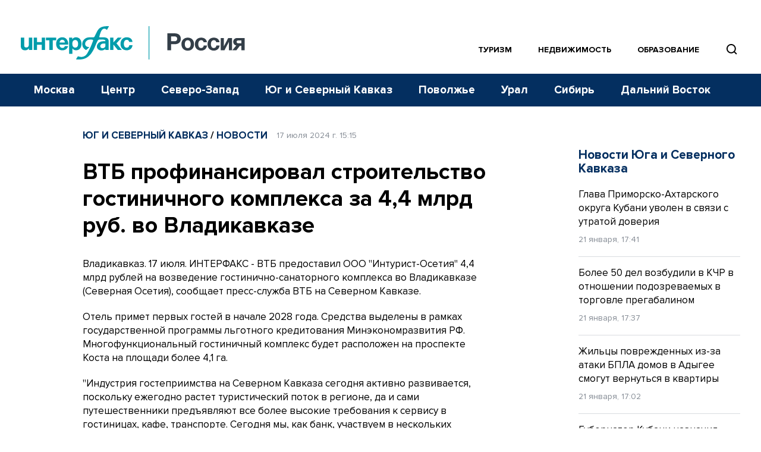

--- FILE ---
content_type: text/html; charset=UTF-8
request_url: https://www.interfax-russia.ru/index.php/south-and-north-caucasus/news/vtb-profinansiroval-stroitelstvo-gostinichnogo-kompleksa-za-4-4-mlrd-rub-vo-vladikavkaze
body_size: 19518
content:
<!DOCTYPE html>
<html lang="ru">
<head>
	<base href="/">
    <meta charset="UTF-8">

    <title>ВТБ профинансировал строительство гостиничного комплекса за 4,4 млрд руб. во Владикавказе - Юг и Северный Кавказ || Интерфакс Россия</title>
            <meta name="description" content="ВТБ предоставил ООО &quot;Интурист-Осетия&quot; 4,4 млрд рублей на возведение гостинично-санаторного комплекса во Владикавказе (Севе... читать далее на Interfax-Russia.ru">
    
    <meta name="viewport" content="width=device-width, initial-scale=1">
    <meta name="csrf-token" content="4tQYOrbUg6KS09CpxTWS5WZ6XRRoJo78mBVmJzfa">

            <meta property="og:title" content="ВТБ профинансировал строительство гостиничного комплекса за 4,4 млрд руб. во Владикавказе - Юг и Северный Кавказ || Интерфакс Россия">
        <meta property="og:description" content="ВТБ предоставил ООО &quot;Интурист-Осетия&quot; 4,4 млрд рублей на возведение гостинично-санаторного комплекса во Владикавказе (Севе... читать далее на Interfax-Russia.ru">
        <meta property="og:image" content="https://www.interfax-russia.ru/index.php/img/og_logo.jpg">
                <meta property="og:type" content="article">
        <meta property="og:url" content="https://www.interfax-russia.ru/index.php/south-and-north-caucasus/news/vtb-profinansiroval-stroitelstvo-gostinichnogo-kompleksa-za-4-4-mlrd-rub-vo-vladikavkaze">

                                                                    <meta property="og:article:published_time" content="2024-07-17T15:15:32+03:00">
                                                                                                <meta property="og:article:section" content="Новости">
                                                                                                <meta property="og:article:tag" content="кредит">
                                    <meta property="og:article:tag" content="СЕВОСЕТИЯ">
                                    <meta property="og:article:tag" content="ВТБ">
                                    <meta property="og:article:tag" content="ГОСТИНИЦА">
                                        
    <meta name="yandex-verification" content="9c0a5a7cdbed3f0e" />

    <link rel="apple-touch-icon" sizes="180x180" href="/apple-touch-icon.png">
    <link rel="icon" type="image/png" sizes="32x32" href="/favicon-32x32.png">
    <link rel="icon" type="image/png" sizes="16x16" href="/favicon-16x16.png">
    <link rel="manifest" href="/site.webmanifest">
    <link rel="mask-icon" href="/safari-pinned-tab.svg" color="#5bbad5">
    <meta name="msapplication-TileColor" content="#00aba9">
    <meta name="msapplication-TileImage" content="/mstile-144x144.png">
    <meta name="theme-color" content="#ffffff">
                        <link rel="stylesheet" href="https://cdn.jsdelivr.net/npm/simplebar@latest/dist/simplebar.css">
    <link rel="stylesheet" href="https://www.interfax-russia.ru/css/main.css?v=1768316971">
    <link rel="stylesheet" href="https://www.interfax-russia.ru/css/daterangepicker.css?v=1727008870">
    <!-- Load SVG sprite -->
    <script src="https://www.interfax-russia.ru/js/svg-include.js?v=1748506098"></script>
    <script>window.yaContextCb = window.yaContextCb || []</script>
    <script src="https://yandex.ru/ads/system/context.js" async></script>
    <script async src="https://widget.sparrow.ru/js/embed.js"></script>
    <script defer src="https://setka.news/scr/versioned/bundle.0.0.3.js"></script>
    <link href="https://setka.news/scr/versioned/bundle.0.0.3.css" rel="stylesheet" />
</head>
<body>
	<!-- Insert SVG sprite -->
	<div id="svg-include">
	  <script>
		document.getElementById('svg-include').innerHTML = svgString;
	  </script>
	</div>
	<header>
  <!-- ******** -->

  <div class="banner-hr banner-hr--indent desktop "> <div class="container"><section class=" d-none d-lg-block"><section class=" d-none d-lg-block"><!--Площадка: Interfax-russia.ru / interfax-russia.ru / Перетяжка в шапке десктоп-->
<!--Тип баннера: Перетяжка 100%-->
<div id="adfox_174316519622661702"></div>
<script>
    window.yaContextCb.push(()=>{
        Ya.adfoxCode.create({
            ownerId: 173858,
            containerId: 'adfox_174316519622661702',
            params: {
                p1: 'blrpa',
                p2: 'y',
            }
        })
    })
</script></section></section></div></div>    <div class="banner-hr banner-hr--indent mobile "> <div class="container"><section class=" d-none d-sm-block d-md-none"><section class=" d-none d-sm-block d-md-none"><!--AdFox START-->
<!--roden-media-->
<!--Площадка: Interfax-russia.ru / interfax-russia.ru / 100%x250px_mobile_top-->
<!--Категория: <не задана>-->
<!--Тип баннера: 100%x250px_mobile_top-->
<div id="adfox_174316523277031702"></div>
<script>
    window.yaContextCb.push(()=>{
        Ya.adfoxCode.create({
            ownerId: 173858,
            containerId: 'adfox_174316523277031702',
            params: {
                p1: 'dgywh',
                p2: 'hbts',
                puid1: '',
                puid2: '',
                puid3: '',
                puid4: '',
                puid5: '',
                puid6: '',
                puid7: '',
                puid8: ''
            }
        })
    })
</script></section></section></div></div>
  <!-- Main menu -->
<div class="container-fluid navbar-container d-none d-lg-block p-0" id="main-menu">
  <div class="header-top">
    <div class="container">
      <nav class="navbar navbar--nowrap p-0">
        <a class="navbar-brand-logotype" href="/">
          <img src="/img/logotype-interfax.svg" alt="Интерфакс-Россия">
        </a>
        <div class="navbar-block-relative navbar-block-width">
          <!-- Regions menu 1280-->
          <ul class="navbar-nav flex-row justify-content-end d-xl-none d-xl-flex top_sections">
            <li class="nav-item ">
              <a class="nav-link nav-link-accent pl-0" href="/tourism">Туризм</a>
            </li>
            <li class="nav-item ">
              <a class="nav-link nav-link-accent" href="/realty">Недвижимость</a>
            </li>
            <li class="nav-item ">
              <a class="nav-link nav-link-accent" href="/academia">Образование</a>
            </li>
            <li class="d-xl-flex">
              <span class="btn-nav-search btn-nav-search--top" data-event="showSearchField" data-target="#section-menu-search" style="position:relative; z-index: 99">
                <svg style="fill:none" width="27" height="27"><use xmlns:xlink="http://www.w3.org/1999/xlink" xlink:href="#icon-find"></use>
                </svg>
              </span>
            </li>
            <li>
              <!-- Search field -->
              <div class="input-menu-search" id="section-menu-search">
                <form action="https://www.interfax-russia.ru/index.php/search" method="get">
                  <div class="input-group input-group-search">
                    <input type="text" class="form-control search_bar" name="query" placeholder="Поиск" aria-label="Поиск">
<div class="search_bar_dropdown">

    <div class="search_bar_result_preloader" style="display: none">
        <ul class="list-unstyled lenta-search">
            <li>
                <div class="media">
                    <div class="media-body">
                        <span class="skeleton skeleton-category news-theme news-theme-gray"></span>
                        <h4 class="skeleton skeleton-title"></h4>
                        <span class="skeleton skeleton-datetime news-datetime"></span>
                    </div>
                    <div class="skeleton skeleton-image img-fluid d-none d-md-block"></div>
                </div>
            </li>
            <li>
                <div class="media">
                    <div class="media-body">
                        <span class="skeleton skeleton-category news-theme news-theme-gray"></span>
                        <h4 class="skeleton skeleton-title"></h4>
                        <span class="skeleton skeleton-datetime news-datetime"></span>
                    </div>
                    <div class="skeleton skeleton-image img-fluid d-none d-md-block"></div>
                </div>
            </li>
        </ul>
    </div>
    <div class="search_bar_result">
        <small class="hint">Быстрые результаты будут показаны после ввода трех символов</small>
    </div>

    <button class="btn btn-more-data" type="submit">
        <span>Перейти к расширенному поиску</span>
    </button>
</div>
<a class="btn-close"><svg style="fill:none" width="36" height="36"><use xmlns:xlink="http://www.w3.org/1999/xlink" xlink:href="#icon-close-gray"></use></svg></a>
<div class="input-group-append d-none d-md-flex">
    <button class="btn" type="submit"><svg style="fill:none" width="27" height="27"><use xmlns:xlink="http://www.w3.org/1999/xlink" xlink:href="#icon-find-white"></use></svg></button>
</div>                  </div> <!-- /input-group -->
                </form>
              </div>
              <!-- /Search end-->
            </li>
          </ul>
          <!-- /Regions menu 1280 end-->

          <!-- Regions menu 1024-->
          <div class="nav-regions-dropdown d-flex d-xl-none border-bottom-0 py-0 my-0 ml-30">
            <ul class="navbar-nav flex-row align-items-center position-relative">
              <li>
                <div class="btn-group btn-group-regions">






                  <div class="dropdown-menu dropdown-menu-regions">
                                                                  <a class="dropdown-item" href="https://www.interfax-russia.ru/index.php">Россия</a>
                                              <a class="dropdown-item" href="https://www.interfax-russia.ru/index.php/moscow">Москва</a>
                                              <a class="dropdown-item" href="https://www.interfax-russia.ru/index.php/center">Центр</a>
                                              <a class="dropdown-item" href="https://www.interfax-russia.ru/index.php/northwest">Северо-Запад</a>
                                              <a class="dropdown-item" href="https://www.interfax-russia.ru/index.php/south-and-north-caucasus">Юг и Северный Кавказ</a>
                                              <a class="dropdown-item" href="https://www.interfax-russia.ru/index.php/volga">Поволжье</a>
                                              <a class="dropdown-item" href="https://www.interfax-russia.ru/index.php/ural">Урал</a>
                                              <a class="dropdown-item" href="https://www.interfax-russia.ru/index.php/siberia">Сибирь</a>
                                              <a class="dropdown-item" href="https://www.interfax-russia.ru/index.php/far-east">Дальний Восток</a>
                                                            </div>
                </div>
              </li>
            </ul>
          </div> <!-- /nav-regions-dropdown -->
          <!-- /Regions menu 1024 end-->
        </div>
      </nav>
    </div>
  </div>

  <div class="header-bottom">
  <div class="container">
    <!-- Sections menu-->
    <div class="d-flex align-items-center navbar-block-sections">
      <ul class="navbar-nav nav-sections sections-menu-nav-new">
                                                                        <li class="nav-item nav-item-trigger is--visible" data-id="2" data-title="Москва">
                  <a class="nav-link" href="https://www.interfax-russia.ru/index.php/moscow">Москва</a>
                </li>
                                                      <li class="nav-item nav-item-trigger is--visible" data-id="3" data-title="Центр">
                  <a class="nav-link" href="https://www.interfax-russia.ru/index.php/center">Центр</a>
                </li>
                                                      <li class="nav-item nav-item-trigger is--visible" data-id="4" data-title="Северо-Запад">
                  <a class="nav-link" href="https://www.interfax-russia.ru/index.php/northwest">Северо-Запад</a>
                </li>
                                                      <li class="nav-item nav-item-trigger is--visible" data-id="5" data-title="Юг и Северный Кавказ">
                  <a class="nav-link" href="https://www.interfax-russia.ru/index.php/south-and-north-caucasus">Юг и Северный Кавказ</a>
                </li>
                                                      <li class="nav-item nav-item-trigger is--visible" data-id="6" data-title="Поволжье">
                  <a class="nav-link" href="https://www.interfax-russia.ru/index.php/volga">Поволжье</a>
                </li>
                                                      <li class="nav-item nav-item-trigger is--visible" data-id="7" data-title="Урал">
                  <a class="nav-link" href="https://www.interfax-russia.ru/index.php/ural">Урал</a>
                </li>
                                                      <li class="nav-item nav-item-trigger is--visible" data-id="8" data-title="Сибирь">
                  <a class="nav-link" href="https://www.interfax-russia.ru/index.php/siberia">Сибирь</a>
                </li>
                                                      <li class="nav-item nav-item-trigger is--visible" data-id="9" data-title="Дальний Восток">
                  <a class="nav-link" href="https://www.interfax-russia.ru/index.php/far-east">Дальний Восток</a>
                </li>
                                      </ul>

        
      <div class="sections-menu-new" style="display: none">
        <button class="new-hamburger" aria-label="Меню">
          <span class="new-hamburger__inner"></span>
          <span class="new-hamburger__inner"></span>
          <span class="new-hamburger__inner"></span>
        </button>
        <div class="sections-menu-new__dropdown">
          <ul class="sections-menu-new__list">
                                              <li class="sections-menu-new__list-item is--hidden" data-title="Россия">
                    <a class="sections-menu-new__list-link" href="https://www.interfax-russia.ru/index.php">Россия</a>
                  </li>
                                  <li class="sections-menu-new__list-item is--hidden" data-title="Москва">
                    <a class="sections-menu-new__list-link" href="https://www.interfax-russia.ru/index.php/moscow">Москва</a>
                  </li>
                                  <li class="sections-menu-new__list-item is--hidden" data-title="Центр">
                    <a class="sections-menu-new__list-link" href="https://www.interfax-russia.ru/index.php/center">Центр</a>
                  </li>
                                  <li class="sections-menu-new__list-item is--hidden" data-title="Северо-Запад">
                    <a class="sections-menu-new__list-link" href="https://www.interfax-russia.ru/index.php/northwest">Северо-Запад</a>
                  </li>
                                  <li class="sections-menu-new__list-item is--hidden" data-title="Юг и Северный Кавказ">
                    <a class="sections-menu-new__list-link" href="https://www.interfax-russia.ru/index.php/south-and-north-caucasus">Юг и Северный Кавказ</a>
                  </li>
                                  <li class="sections-menu-new__list-item is--hidden" data-title="Поволжье">
                    <a class="sections-menu-new__list-link" href="https://www.interfax-russia.ru/index.php/volga">Поволжье</a>
                  </li>
                                  <li class="sections-menu-new__list-item is--hidden" data-title="Урал">
                    <a class="sections-menu-new__list-link" href="https://www.interfax-russia.ru/index.php/ural">Урал</a>
                  </li>
                                  <li class="sections-menu-new__list-item is--hidden" data-title="Сибирь">
                    <a class="sections-menu-new__list-link" href="https://www.interfax-russia.ru/index.php/siberia">Сибирь</a>
                  </li>
                                  <li class="sections-menu-new__list-item is--hidden" data-title="Дальний Восток">
                    <a class="sections-menu-new__list-link" href="https://www.interfax-russia.ru/index.php/far-east">Дальний Восток</a>
                  </li>
                                      </ul>
        </div>
      </div>
    </div>
    <!-- /Sections menu end-->
  </div>
</div>

</div> <!-- /container-fluid -->

<!-- Main menu bottom marker. Use for scroll menu animation -->
<span id="main-menu-marker"></span>
<!-- /Main menu end -->
  <!-- Scroll and mobile menu -->
<div class="scroll-menu" id="scroll-menu">
  <div class="container-fluid container-navbar-scroll px-0">
    <div class="container">
      <nav class="navbar navbar-scroll">
        <div class="d-flex align-items-center">
          <a class="navbar-brand navbar-brand-scroll" href="https://www.interfax-russia.ru/index.php"></a>
        </div>
        <div class="navbar-scroll-body">




          <div class="d-flex align-items-center justify-content-end ml-auto">
            <a class="d-block btn-nav-search border-left-0" data-event="showSearchField" data-target="#scroll-menu-search">
              <svg style="fill:none" width="27" height="27"><use xmlns:xlink="http://www.w3.org/1999/xlink" xlink:href="#icon-find"></use></svg>
            </a>
          </div>
          <!-- Search field -->
          <div class="input-menu-search input-menu-search-sm" id="scroll-menu-search">
            <form action="https://www.interfax-russia.ru/index.php/search" method="get">
              <div class="input-group input-group-search">
                <input type="text" class="form-control search_bar" name="query" placeholder="Поиск" aria-label="Поиск">
<div class="search_bar_dropdown">

    <div class="search_bar_result_preloader" style="display: none">
        <ul class="list-unstyled lenta-search">
            <li>
                <div class="media">
                    <div class="media-body">
                        <span class="skeleton skeleton-category news-theme news-theme-gray"></span>
                        <h4 class="skeleton skeleton-title"></h4>
                        <span class="skeleton skeleton-datetime news-datetime"></span>
                    </div>
                    <div class="skeleton skeleton-image img-fluid d-none d-md-block"></div>
                </div>
            </li>
            <li>
                <div class="media">
                    <div class="media-body">
                        <span class="skeleton skeleton-category news-theme news-theme-gray"></span>
                        <h4 class="skeleton skeleton-title"></h4>
                        <span class="skeleton skeleton-datetime news-datetime"></span>
                    </div>
                    <div class="skeleton skeleton-image img-fluid d-none d-md-block"></div>
                </div>
            </li>
        </ul>
    </div>
    <div class="search_bar_result">
        <small class="hint">Быстрые результаты будут показаны после ввода трех символов</small>
    </div>

    <button class="btn btn-more-data" type="submit">
        <span>Перейти к расширенному поиску</span>
    </button>
</div>
<a class="btn-close"><svg style="fill:none" width="36" height="36"><use xmlns:xlink="http://www.w3.org/1999/xlink" xlink:href="#icon-close-gray"></use></svg></a>
<div class="input-group-append ">
    <button class="btn" type="submit"><svg style="fill:none" width="27" height="27"><use xmlns:xlink="http://www.w3.org/1999/xlink" xlink:href="#icon-find-white"></use></svg></button>
</div>              </div> <!-- /input-group -->
            </form>
          </div>
          <!-- /Search end-->
        </div>
        <a class="navbar-toggler ml-20" data-toggle="collapse" data-target="#navbarScroll" aria-expanded="false">
          <span class="navbar-toggler-icon"></span>
        </a>
      </nav>
    </div> <!-- /container -->
  </div> <!-- /container-fluid -->

  <div class="container-fluid container-navbar-scroll-menu px-0">
    <div class="container">
      <div class="collapse navbar-collapse" id="navbarScroll">
        <!-- For 768 + -->
<div class="row mt-20 mt-md-30 d-none d-md-flex">
  <div class="col-sm-12 col-md-6 col-lg-4 border-right border-light mb-40">
    <ul class="navbar-nav nav-scroll-regions" id="toggle-regions">
                        <li class="nav-item">
            <a class="nav-link" href="https://www.interfax-russia.ru/index.php" data-toggle="#toggle-section-">Россия</a>
          </li>
                  <li class="nav-item">
            <a class="nav-link" href="https://www.interfax-russia.ru/index.php/moscow" data-toggle="#toggle-section-moscow">Москва</a>
          </li>
                  <li class="nav-item">
            <a class="nav-link" href="https://www.interfax-russia.ru/index.php/center" data-toggle="#toggle-section-center">Центр</a>
          </li>
                  <li class="nav-item">
            <a class="nav-link" href="https://www.interfax-russia.ru/index.php/northwest" data-toggle="#toggle-section-northwest">Северо-Запад</a>
          </li>
                  <li class="nav-item">
            <a class="nav-link active" href="https://www.interfax-russia.ru/index.php/south-and-north-caucasus" data-toggle="#toggle-section-south-and-north-caucasus">Юг и Северный Кавказ</a>
          </li>
                  <li class="nav-item">
            <a class="nav-link" href="https://www.interfax-russia.ru/index.php/volga" data-toggle="#toggle-section-volga">Поволжье</a>
          </li>
                  <li class="nav-item">
            <a class="nav-link" href="https://www.interfax-russia.ru/index.php/ural" data-toggle="#toggle-section-ural">Урал</a>
          </li>
                  <li class="nav-item">
            <a class="nav-link" href="https://www.interfax-russia.ru/index.php/siberia" data-toggle="#toggle-section-siberia">Сибирь</a>
          </li>
                  <li class="nav-item">
            <a class="nav-link" href="https://www.interfax-russia.ru/index.php/far-east" data-toggle="#toggle-section-far-east">Дальний Восток</a>
          </li>
                  </ul>
  </div> <!-- /col -->

      <div class="col-sm-12 col-md-6 col-lg-4 border-right border-light border-md-0 mb-40" id="toggle-sections">
              <ul class="navbar-nav nav-scroll-sections" id="toggle-section-">
                      <li class="nav-item">
              <a class="nav-link" href="https://www.interfax-russia.ru/index.php/main">Главные события</a>
            </li>
                      <li class="nav-item">
              <a class="nav-link" href="https://www.interfax-russia.ru/index.php/report">Репортажи</a>
            </li>
                      <li class="nav-item">
              <a class="nav-link" href="https://www.interfax-russia.ru/index.php/photo">Фоторепортажи</a>
            </li>
                      <li class="nav-item">
              <a class="nav-link" href="https://www.interfax-russia.ru/index.php/view">Точка зрения</a>
            </li>
                      <li class="nav-item">
              <a class="nav-link" href="https://www.interfax-russia.ru/index.php/exclusives">Эксклюзив</a>
            </li>
                      <li class="nav-item">
              <a class="nav-link" href="https://www.interfax-russia.ru/index.php/pressrel">Пресс-релизы</a>
            </li>
                      <li class="nav-item">
              <a class="nav-link" href="https://www.interfax-russia.ru/index.php/kaleidoscope">Калейдоскоп</a>
            </li>
                      <li class="nav-item">
              <a class="nav-link" href="https://www.interfax-russia.ru/index.php/modernizaciya-obrazovaniya">Модернизация образования</a>
            </li>
                      <li class="nav-item">
              <a class="nav-link" href="https://www.interfax-russia.ru/index.php/rossiya-i-mir">Россия и мир</a>
            </li>
                      <li class="nav-item">
              <a class="nav-link" href="https://www.interfax-russia.ru/index.php/specoperaciya-na-ukraine">Спецоперация на Украине</a>
            </li>
                  </ul>
              <ul class="navbar-nav nav-scroll-sections" id="toggle-section-moscow">
                      <li class="nav-item">
              <a class="nav-link" href="https://www.interfax-russia.ru/index.php/moscow/main">Главные события</a>
            </li>
                      <li class="nav-item">
              <a class="nav-link" href="https://www.interfax-russia.ru/index.php/moscow/news">Новости</a>
            </li>
                      <li class="nav-item">
              <a class="nav-link" href="https://www.interfax-russia.ru/index.php/moscow/report">Репортажи</a>
            </li>
                      <li class="nav-item">
              <a class="nav-link" href="https://www.interfax-russia.ru/index.php/moscow/photo">Фоторепортажи</a>
            </li>
                      <li class="nav-item">
              <a class="nav-link" href="https://www.interfax-russia.ru/index.php/moscow/view">Точка зрения</a>
            </li>
                      <li class="nav-item">
              <a class="nav-link" href="https://www.interfax-russia.ru/index.php/moscow/exclusives">Эксклюзив</a>
            </li>
                      <li class="nav-item">
              <a class="nav-link" href="https://www.interfax-russia.ru/index.php/moscow/moskva-1-den">Москва. Один день</a>
            </li>
                      <li class="nav-item">
              <a class="nav-link" href="https://www.interfax-russia.ru/index.php/moscow/ekonomika-moskvy">Экономика Москвы</a>
            </li>
                  </ul>
              <ul class="navbar-nav nav-scroll-sections" id="toggle-section-center">
                      <li class="nav-item">
              <a class="nav-link" href="https://www.interfax-russia.ru/index.php/center/main">Главные события</a>
            </li>
                      <li class="nav-item">
              <a class="nav-link" href="https://www.interfax-russia.ru/index.php/center/news">Новости</a>
            </li>
                      <li class="nav-item">
              <a class="nav-link" href="https://www.interfax-russia.ru/index.php/center/report">Репортажи</a>
            </li>
                      <li class="nav-item">
              <a class="nav-link" href="https://www.interfax-russia.ru/index.php/center/photo">Фоторепортажи</a>
            </li>
                      <li class="nav-item">
              <a class="nav-link" href="https://www.interfax-russia.ru/index.php/center/view">Точка зрения</a>
            </li>
                      <li class="nav-item">
              <a class="nav-link" href="https://www.interfax-russia.ru/index.php/center/exclusives">Эксклюзив</a>
            </li>
                      <li class="nav-item">
              <a class="nav-link" href="https://www.interfax-russia.ru/index.php/center/pressrel">Пресс-релизы</a>
            </li>
                      <li class="nav-item">
              <a class="nav-link" href="https://www.interfax-russia.ru/index.php/center/novosti-podmoskovya">Новости Подмосковья</a>
            </li>
                  </ul>
              <ul class="navbar-nav nav-scroll-sections" id="toggle-section-northwest">
                      <li class="nav-item">
              <a class="nav-link" href="https://www.interfax-russia.ru/index.php/northwest/main">Главные события</a>
            </li>
                      <li class="nav-item">
              <a class="nav-link" href="https://www.interfax-russia.ru/index.php/northwest/news">Новости</a>
            </li>
                      <li class="nav-item">
              <a class="nav-link" href="https://www.interfax-russia.ru/index.php/northwest/report">Репортажи</a>
            </li>
                      <li class="nav-item">
              <a class="nav-link" href="https://www.interfax-russia.ru/index.php/northwest/photo">Фоторепортажи</a>
            </li>
                      <li class="nav-item">
              <a class="nav-link" href="https://www.interfax-russia.ru/index.php/northwest/view">Точка зрения</a>
            </li>
                      <li class="nav-item">
              <a class="nav-link" href="https://www.interfax-russia.ru/index.php/northwest/exclusives">Эксклюзив</a>
            </li>
                      <li class="nav-item">
              <a class="nav-link" href="https://www.interfax-russia.ru/index.php/northwest/pressrel">Пресс-релизы</a>
            </li>
                      <li class="nav-item">
              <a class="nav-link" href="https://www.interfax-russia.ru/index.php/northwest/turisticheskaya-stolica">Туристическая столица</a>
            </li>
                      <li class="nav-item">
              <a class="nav-link" href="https://www.interfax-russia.ru/index.php/northwest/cifrovoy-peterburg">Цифровой Петербург</a>
            </li>
                      <li class="nav-item">
              <a class="nav-link" href="https://www.interfax-russia.ru/index.php/northwest/god-semi">Год семьи</a>
            </li>
                      <li class="nav-item">
              <a class="nav-link" href="https://www.interfax-russia.ru/index.php/northwest/megapolis-xxi-veka">Мегаполис XXI века</a>
            </li>
                  </ul>
              <ul class="navbar-nav nav-scroll-sections active" id="toggle-section-south-and-north-caucasus">
                      <li class="nav-item">
              <a class="nav-link" href="https://www.interfax-russia.ru/index.php/south-and-north-caucasus/main">Главные события</a>
            </li>
                      <li class="nav-item">
              <a class="nav-link" href="https://www.interfax-russia.ru/index.php/south-and-north-caucasus/news">Новости</a>
            </li>
                      <li class="nav-item">
              <a class="nav-link" href="https://www.interfax-russia.ru/index.php/south-and-north-caucasus/report">Репортажи</a>
            </li>
                      <li class="nav-item">
              <a class="nav-link" href="https://www.interfax-russia.ru/index.php/south-and-north-caucasus/photo">Фоторепортажи</a>
            </li>
                      <li class="nav-item">
              <a class="nav-link" href="https://www.interfax-russia.ru/index.php/south-and-north-caucasus/view">Точка зрения</a>
            </li>
                      <li class="nav-item">
              <a class="nav-link" href="https://www.interfax-russia.ru/index.php/south-and-north-caucasus/exclusives">Эксклюзив</a>
            </li>
                      <li class="nav-item">
              <a class="nav-link" href="https://www.interfax-russia.ru/index.php/south-and-north-caucasus/pressrel">Пресс-релизы</a>
            </li>
                      <li class="nav-item">
              <a class="nav-link" href="https://www.interfax-russia.ru/index.php/south-and-north-caucasus/novosti-municipalitetov">Новости муниципалитетов</a>
            </li>
                      <li class="nav-item">
              <a class="nav-link" href="https://www.interfax-russia.ru/index.php/south-and-north-caucasus/comments">Комментарии, аналитика, прогнозы</a>
            </li>
                      <li class="nav-item">
              <a class="nav-link" href="https://www.interfax-russia.ru/index.php/south-and-north-caucasus/novosti-parlamentov">Новости парламентов</a>
            </li>
                      <li class="nav-item">
              <a class="nav-link" href="https://www.interfax-russia.ru/index.php/south-and-north-caucasus/kurorty-i-turizm">Курорты и туризм</a>
            </li>
                  </ul>
              <ul class="navbar-nav nav-scroll-sections" id="toggle-section-volga">
                      <li class="nav-item">
              <a class="nav-link" href="https://www.interfax-russia.ru/index.php/volga/main">Главные события</a>
            </li>
                      <li class="nav-item">
              <a class="nav-link" href="https://www.interfax-russia.ru/index.php/volga/news">Новости</a>
            </li>
                      <li class="nav-item">
              <a class="nav-link" href="https://www.interfax-russia.ru/index.php/volga/report">Репортажи</a>
            </li>
                      <li class="nav-item">
              <a class="nav-link" href="https://www.interfax-russia.ru/index.php/volga/photo">Фоторепортажи</a>
            </li>
                      <li class="nav-item">
              <a class="nav-link" href="https://www.interfax-russia.ru/index.php/volga/view">Точка зрения</a>
            </li>
                      <li class="nav-item">
              <a class="nav-link" href="https://www.interfax-russia.ru/index.php/volga/exclusives">Эксклюзив</a>
            </li>
                      <li class="nav-item">
              <a class="nav-link" href="https://www.interfax-russia.ru/index.php/volga/pressrel">Пресс-релизы</a>
            </li>
                  </ul>
              <ul class="navbar-nav nav-scroll-sections" id="toggle-section-ural">
                      <li class="nav-item">
              <a class="nav-link" href="https://www.interfax-russia.ru/index.php/ural/main">Главные события</a>
            </li>
                      <li class="nav-item">
              <a class="nav-link" href="https://www.interfax-russia.ru/index.php/ural/news">Новости</a>
            </li>
                      <li class="nav-item">
              <a class="nav-link" href="https://www.interfax-russia.ru/index.php/ural/report">Репортажи</a>
            </li>
                      <li class="nav-item">
              <a class="nav-link" href="https://www.interfax-russia.ru/index.php/ural/photo">Фоторепортажи</a>
            </li>
                      <li class="nav-item">
              <a class="nav-link" href="https://www.interfax-russia.ru/index.php/ural/view">Точка зрения</a>
            </li>
                      <li class="nav-item">
              <a class="nav-link" href="https://www.interfax-russia.ru/index.php/ural/exclusives">Эксклюзив</a>
            </li>
                      <li class="nav-item">
              <a class="nav-link" href="https://www.interfax-russia.ru/index.php/ural/pressrel">Пресс-релизы</a>
            </li>
                      <li class="nav-item">
              <a class="nav-link" href="https://www.interfax-russia.ru/index.php/ural/novosti-gorodov">Новости городов</a>
            </li>
                      <li class="nav-item">
              <a class="nav-link" href="https://www.interfax-russia.ru/index.php/ural/comments">Комментарии, аналитика, прогнозы</a>
            </li>
                  </ul>
              <ul class="navbar-nav nav-scroll-sections" id="toggle-section-siberia">
                      <li class="nav-item">
              <a class="nav-link" href="https://www.interfax-russia.ru/index.php/siberia/main">Главные события</a>
            </li>
                      <li class="nav-item">
              <a class="nav-link" href="https://www.interfax-russia.ru/index.php/siberia/news">Новости</a>
            </li>
                      <li class="nav-item">
              <a class="nav-link" href="https://www.interfax-russia.ru/index.php/siberia/report">Репортажи</a>
            </li>
                      <li class="nav-item">
              <a class="nav-link" href="https://www.interfax-russia.ru/index.php/siberia/photo">Фоторепортажи</a>
            </li>
                      <li class="nav-item">
              <a class="nav-link" href="https://www.interfax-russia.ru/index.php/siberia/view">Точка зрения</a>
            </li>
                      <li class="nav-item">
              <a class="nav-link" href="https://www.interfax-russia.ru/index.php/siberia/exclusives">Эксклюзив</a>
            </li>
                      <li class="nav-item">
              <a class="nav-link" href="https://www.interfax-russia.ru/index.php/siberia/pressrel">Пресс-релизы</a>
            </li>
                      <li class="nav-item">
              <a class="nav-link" href="https://www.interfax-russia.ru/index.php/siberia/novosti-gorodov">Новости городов</a>
            </li>
                  </ul>
              <ul class="navbar-nav nav-scroll-sections" id="toggle-section-far-east">
                      <li class="nav-item">
              <a class="nav-link" href="https://www.interfax-russia.ru/index.php/far-east/main">Главные события</a>
            </li>
                      <li class="nav-item">
              <a class="nav-link" href="https://www.interfax-russia.ru/index.php/far-east/news">Новости</a>
            </li>
                      <li class="nav-item">
              <a class="nav-link" href="https://www.interfax-russia.ru/index.php/far-east/report">Репортажи</a>
            </li>
                      <li class="nav-item">
              <a class="nav-link" href="https://www.interfax-russia.ru/index.php/far-east/photo">Фоторепортажи</a>
            </li>
                      <li class="nav-item">
              <a class="nav-link" href="https://www.interfax-russia.ru/index.php/far-east/view">Точка зрения</a>
            </li>
                      <li class="nav-item">
              <a class="nav-link" href="https://www.interfax-russia.ru/index.php/far-east/exclusives">Эксклюзив</a>
            </li>
                      <li class="nav-item">
              <a class="nav-link" href="https://www.interfax-russia.ru/index.php/far-east/pressrel">Пресс-релизы</a>
            </li>
                  </ul>
              <ul class="navbar-nav nav-scroll-sections" id="toggle-section-tourism">
                      <li class="nav-item">
              <a class="nav-link" href="https://www.interfax-russia.ru/index.php/tourism/news">Новости</a>
            </li>
                      <li class="nav-item">
              <a class="nav-link" href="https://www.interfax-russia.ru/index.php/tourism/comments">Комментарии</a>
            </li>
                      <li class="nav-item">
              <a class="nav-link" href="https://www.interfax-russia.ru/index.php/tourism/interview">Интервью</a>
            </li>
                      <li class="nav-item">
              <a class="nav-link" href="https://www.interfax-russia.ru/index.php/tourism/holiday_ideas">Идеи для отдыха</a>
            </li>
                      <li class="nav-item">
              <a class="nav-link" href="https://www.interfax-russia.ru/index.php/tourism/travel_tips">Советы туристам</a>
            </li>
                      <li class="nav-item">
              <a class="nav-link" href="https://www.interfax-russia.ru/index.php/tourism/press_releases">Новости компаний</a>
            </li>
                      <li class="nav-item">
              <a class="nav-link" href="https://www.interfax-russia.ru/index.php/tourism/reports">Репортажи</a>
            </li>
                  </ul>
              <ul class="navbar-nav nav-scroll-sections" id="toggle-section-realty">
                      <li class="nav-item">
              <a class="nav-link" href="https://www.interfax-russia.ru/index.php/realty/news">Новости</a>
            </li>
                      <li class="nav-item">
              <a class="nav-link" href="https://www.interfax-russia.ru/index.php/realty/analytics">Аналитика</a>
            </li>
                      <li class="nav-item">
              <a class="nav-link" href="https://www.interfax-russia.ru/index.php/realty/reviews">Мнения</a>
            </li>
                      <li class="nav-item">
              <a class="nav-link" href="https://www.interfax-russia.ru/index.php/realty/interview">Интервью</a>
            </li>
                      <li class="nav-item">
              <a class="nav-link" href="https://www.interfax-russia.ru/index.php/realty/projects">Проекты</a>
            </li>
                      <li class="nav-item">
              <a class="nav-link" href="https://www.interfax-russia.ru/index.php/realty/events">События</a>
            </li>
                      <li class="nav-item">
              <a class="nav-link" href="https://www.interfax-russia.ru/index.php/realty/company_news">Новости компаний</a>
            </li>
                  </ul>
              <ul class="navbar-nav nav-scroll-sections" id="toggle-section-academia">
                      <li class="nav-item">
              <a class="nav-link" href="https://www.interfax-russia.ru/index.php/academia/news">Новости</a>
            </li>
                      <li class="nav-item">
              <a class="nav-link" href="https://www.interfax-russia.ru/index.php/academia/interview">Интервью</a>
            </li>
                      <li class="nav-item">
              <a class="nav-link" href="https://www.interfax-russia.ru/index.php/academia/events">События</a>
            </li>
                      <li class="nav-item">
              <a class="nav-link" href="https://www.interfax-russia.ru/index.php/academia/analytics">Аналитика</a>
            </li>
                      <li class="nav-item">
              <a class="nav-link" href="https://www.interfax-russia.ru/index.php/academia/reports">Репортажи</a>
            </li>
                      <li class="nav-item">
              <a class="nav-link" href="https://www.interfax-russia.ru/index.php/academia/pressrel">Пресс-релизы</a>
            </li>
                  </ul>
              <ul class="navbar-nav nav-scroll-sections" id="toggle-section-military">
                      <li class="nav-item">
              <a class="nav-link" href="https://www.interfax-russia.ru/index.php/military/news">Военные новости</a>
            </li>
                      <li class="nav-item">
              <a class="nav-link" href="https://www.interfax-russia.ru/index.php/military/interview">Интервью</a>
            </li>
                      <li class="nav-item">
              <a class="nav-link" href="https://www.interfax-russia.ru/index.php/military/news_eng">Military news</a>
            </li>
                  </ul>
          </div> <!-- /col -->
  
  <div class="col-sm-6 col-md-6 col-lg-4">
    <ul class="navbar-nav nav-scroll-sections">
      <li class="nav-item mb-10">
        <a class="nav-link nav-link-flex" href="/tourism">
          <span>Туризм</span>
          <svg width="36" height="36" viewBox="0 0 36 36" fill="none" xmlns="http://www.w3.org/2000/svg">
            <rect width="36" height="36" rx="18" fill="#E7F2F3"/>
            <path d="M9 26.3077C9 26.3077 12.4615 23.5385 18 23.5385M18 23.5385C23.5385 23.5385 27 26.3077 27 26.3077M18 23.5385C18 23.5385 15.2308 16.6154 22.1538 13.1539M22.1538 13.1539C22.1538 13.1539 20.6654 12.4114 19.0385 12.4616C17.5275 12.5109 15.8971 13.2568 15.2308 15.9231M22.1538 13.1539C22.1538 13.1539 20.7692 7.74521 15.9231 10.4495M22.1538 13.1539C22.1538 13.1539 27 13.1539 27 18.6923M22.1538 13.1539C22.1538 13.1539 23.5385 8.57598 27 11.192M22.8462 18.6923C22.8462 18.6923 24.8028 15.9231 22.1582 13.1539M13.1538 19.0385C13.1538 19.9944 12.379 20.7692 11.4231 20.7692C10.4672 20.7692 9.69231 19.9944 9.69231 19.0385C9.69231 18.0826 10.4672 17.3077 11.4231 17.3077C12.379 17.3077 13.1538 18.0826 13.1538 19.0385Z" stroke="#009CA6" stroke-width="2" stroke-linecap="square"/>
          </svg>
        </a>
      </li>
      <li class="nav-item mb-10">
        <a class="nav-link nav-link-flex" href="/realty">
          <span>Недвижимость</span>
          <svg width="36" height="36" viewBox="0 0 36 36" fill="none" xmlns="http://www.w3.org/2000/svg">
            <rect width="36" height="36" rx="18" fill="#E7F2F3"/>
            <path d="M9.875 26.125H26.125M12.375 9.875V26.125M23.625 26.125V9.875M15.5 13H16.75M19.25 13H20.5M15.5 16.125H16.75M19.25 16.125H20.5M15.5 19.25H16.75M19.25 19.25H20.5M16.125 26.125V22.375H19.875V26.125M11.125 9.875H24.875" stroke="#009CA6" stroke-width="2" stroke-linecap="square"/>
          </svg>
        </a>
      </li>
        <li class="nav-item">
            <a class="nav-link nav-link-flex" href="/academia">
                <span>Образование</span>
                <svg width="36" height="36" viewBox="0 0 36 36" fill="none" xmlns="http://www.w3.org/2000/svg">
                    <rect width="36" height="36" rx="18" fill="#E7F2F3"/>
                    <path fill-rule="evenodd" clip-rule="evenodd" d="M10.5714 17.3218L5 14.6749L18 8.5L31 14.6749L30.0714 15.1166V15.1499V23.7L31 27.5H27.2857L28.2143 23.7V15.9978L25.4286 17.3218V23.3545C25.4286 23.3545 21.0968 25.6 18 25.6C14.9032 25.6 10.5714 23.3545 10.5714 23.3545V17.3218ZM12.4286 18.203V22.1407C12.8058 22.3082 13.2654 22.5029 13.7738 22.6976C15.205 23.2439 16.8011 23.6999 18.0001 23.6999C19.1991 23.6999 20.7951 23.2439 22.2264 22.6976C22.7347 22.5029 23.1944 22.3082 23.5716 22.1407V18.203L18.0002 20.8499L12.4286 18.203ZM18 18.7552L9.4096 14.6748L18 10.5945L26.5904 14.6748L18 18.7552Z" fill="#009CA6"/>
                </svg>
            </a>
        </li>
    </ul>
  </div> <!-- /col -->

  <div class="col-sm-12 col-md-12 col-lg-4">
    <ul class="navbar-nav nav-scroll-contacts">





              <li class="nav-item">
          <a class="nav-link" href="https://group.interfax.ru/" target="_blank">Об «Интерфаксе»</a>
        </li>
              <li class="nav-item">
          <a class="nav-link" href="/south-and-north-caucasus/podpiska" target="_blank">Подписка</a>
        </li>
              <li class="nav-item">
          <a class="nav-link" href="/south-and-north-caucasus/kontakty">Контакты</a>
        </li>
              <li class="nav-item">
          <a class="nav-link" href="/press-centers/south-and-north-caucasus">Пресс-центры</a>
        </li>
              <li class="nav-item">
          <a class="nav-link" href="/south-and-north-caucasus/reklama-na-sayte">Реклама на сайте</a>
        </li>
          </ul>
  </div> <!-- /col -->
</div> <!-- /row -->        <!-- For 375 -->
  <div class="row mt-20 mt-md-30 d-block d-md-none">
    <div class="col-sm-12 col-md-6 col-lg-4">
      <ul class="accordion navbar-nav nav-scroll-regions nav-scroll-regions--no-bd" id="nav-regions">
                  <li class="nav-item">
            <a class="nav-link collapsed" href="#collapse-section-" data-toggle="collapse" aria-expanded="false">Россия</a>
            <div class="collapse" id="collapse-section-" data-parent="#nav-regions">
              <ul class="navbar-nav nav-scroll-sections">
                                  <li class="nav-item">
                    <a class="nav-link" href="https://www.interfax-russia.ru/index.php/main">Главные события</a>
                  </li>
                                  <li class="nav-item">
                    <a class="nav-link" href="https://www.interfax-russia.ru/index.php/report">Репортажи</a>
                  </li>
                                  <li class="nav-item">
                    <a class="nav-link" href="https://www.interfax-russia.ru/index.php/photo">Фоторепортажи</a>
                  </li>
                                  <li class="nav-item">
                    <a class="nav-link" href="https://www.interfax-russia.ru/index.php/view">Точка зрения</a>
                  </li>
                                  <li class="nav-item">
                    <a class="nav-link" href="https://www.interfax-russia.ru/index.php/exclusives">Эксклюзив</a>
                  </li>
                                  <li class="nav-item">
                    <a class="nav-link" href="https://www.interfax-russia.ru/index.php/pressrel">Пресс-релизы</a>
                  </li>
                                  <li class="nav-item">
                    <a class="nav-link" href="https://www.interfax-russia.ru/index.php/kaleidoscope">Калейдоскоп</a>
                  </li>
                                  <li class="nav-item">
                    <a class="nav-link" href="https://www.interfax-russia.ru/index.php/modernizaciya-obrazovaniya">Модернизация образования</a>
                  </li>
                                  <li class="nav-item">
                    <a class="nav-link" href="https://www.interfax-russia.ru/index.php/rossiya-i-mir">Россия и мир</a>
                  </li>
                                  <li class="nav-item">
                    <a class="nav-link" href="https://www.interfax-russia.ru/index.php/specoperaciya-na-ukraine">Спецоперация на Украине</a>
                  </li>
                              </ul>
            </div>
          </li>
                  <li class="nav-item">
            <a class="nav-link collapsed" href="#collapse-section-moscow" data-toggle="collapse" aria-expanded="false">Москва</a>
            <div class="collapse" id="collapse-section-moscow" data-parent="#nav-regions">
              <ul class="navbar-nav nav-scroll-sections">
                                  <li class="nav-item">
                    <a class="nav-link" href="https://www.interfax-russia.ru/index.php/moscow/main">Главные события</a>
                  </li>
                                  <li class="nav-item">
                    <a class="nav-link" href="https://www.interfax-russia.ru/index.php/moscow/news">Новости</a>
                  </li>
                                  <li class="nav-item">
                    <a class="nav-link" href="https://www.interfax-russia.ru/index.php/moscow/report">Репортажи</a>
                  </li>
                                  <li class="nav-item">
                    <a class="nav-link" href="https://www.interfax-russia.ru/index.php/moscow/photo">Фоторепортажи</a>
                  </li>
                                  <li class="nav-item">
                    <a class="nav-link" href="https://www.interfax-russia.ru/index.php/moscow/view">Точка зрения</a>
                  </li>
                                  <li class="nav-item">
                    <a class="nav-link" href="https://www.interfax-russia.ru/index.php/moscow/exclusives">Эксклюзив</a>
                  </li>
                                  <li class="nav-item">
                    <a class="nav-link" href="https://www.interfax-russia.ru/index.php/moscow/moskva-1-den">Москва. Один день</a>
                  </li>
                                  <li class="nav-item">
                    <a class="nav-link" href="https://www.interfax-russia.ru/index.php/moscow/ekonomika-moskvy">Экономика Москвы</a>
                  </li>
                              </ul>
            </div>
          </li>
                  <li class="nav-item">
            <a class="nav-link collapsed" href="#collapse-section-center" data-toggle="collapse" aria-expanded="false">Центр</a>
            <div class="collapse" id="collapse-section-center" data-parent="#nav-regions">
              <ul class="navbar-nav nav-scroll-sections">
                                  <li class="nav-item">
                    <a class="nav-link" href="https://www.interfax-russia.ru/index.php/center/main">Главные события</a>
                  </li>
                                  <li class="nav-item">
                    <a class="nav-link" href="https://www.interfax-russia.ru/index.php/center/news">Новости</a>
                  </li>
                                  <li class="nav-item">
                    <a class="nav-link" href="https://www.interfax-russia.ru/index.php/center/report">Репортажи</a>
                  </li>
                                  <li class="nav-item">
                    <a class="nav-link" href="https://www.interfax-russia.ru/index.php/center/photo">Фоторепортажи</a>
                  </li>
                                  <li class="nav-item">
                    <a class="nav-link" href="https://www.interfax-russia.ru/index.php/center/view">Точка зрения</a>
                  </li>
                                  <li class="nav-item">
                    <a class="nav-link" href="https://www.interfax-russia.ru/index.php/center/exclusives">Эксклюзив</a>
                  </li>
                                  <li class="nav-item">
                    <a class="nav-link" href="https://www.interfax-russia.ru/index.php/center/pressrel">Пресс-релизы</a>
                  </li>
                                  <li class="nav-item">
                    <a class="nav-link" href="https://www.interfax-russia.ru/index.php/center/novosti-podmoskovya">Новости Подмосковья</a>
                  </li>
                              </ul>
            </div>
          </li>
                  <li class="nav-item">
            <a class="nav-link collapsed" href="#collapse-section-northwest" data-toggle="collapse" aria-expanded="false">Северо-Запад</a>
            <div class="collapse" id="collapse-section-northwest" data-parent="#nav-regions">
              <ul class="navbar-nav nav-scroll-sections">
                                  <li class="nav-item">
                    <a class="nav-link" href="https://www.interfax-russia.ru/index.php/northwest/main">Главные события</a>
                  </li>
                                  <li class="nav-item">
                    <a class="nav-link" href="https://www.interfax-russia.ru/index.php/northwest/news">Новости</a>
                  </li>
                                  <li class="nav-item">
                    <a class="nav-link" href="https://www.interfax-russia.ru/index.php/northwest/report">Репортажи</a>
                  </li>
                                  <li class="nav-item">
                    <a class="nav-link" href="https://www.interfax-russia.ru/index.php/northwest/photo">Фоторепортажи</a>
                  </li>
                                  <li class="nav-item">
                    <a class="nav-link" href="https://www.interfax-russia.ru/index.php/northwest/view">Точка зрения</a>
                  </li>
                                  <li class="nav-item">
                    <a class="nav-link" href="https://www.interfax-russia.ru/index.php/northwest/exclusives">Эксклюзив</a>
                  </li>
                                  <li class="nav-item">
                    <a class="nav-link" href="https://www.interfax-russia.ru/index.php/northwest/pressrel">Пресс-релизы</a>
                  </li>
                                  <li class="nav-item">
                    <a class="nav-link" href="https://www.interfax-russia.ru/index.php/northwest/turisticheskaya-stolica">Туристическая столица</a>
                  </li>
                                  <li class="nav-item">
                    <a class="nav-link" href="https://www.interfax-russia.ru/index.php/northwest/cifrovoy-peterburg">Цифровой Петербург</a>
                  </li>
                                  <li class="nav-item">
                    <a class="nav-link" href="https://www.interfax-russia.ru/index.php/northwest/god-semi">Год семьи</a>
                  </li>
                                  <li class="nav-item">
                    <a class="nav-link" href="https://www.interfax-russia.ru/index.php/northwest/megapolis-xxi-veka">Мегаполис XXI века</a>
                  </li>
                              </ul>
            </div>
          </li>
                  <li class="nav-item">
            <a class="nav-link active collapsed" href="#collapse-section-south-and-north-caucasus" data-toggle="collapse" aria-expanded="false">Юг и Северный Кавказ</a>
            <div class="collapse noshow" id="collapse-section-south-and-north-caucasus" data-parent="#nav-regions">
              <ul class="navbar-nav nav-scroll-sections">
                                  <li class="nav-item">
                    <a class="nav-link" href="https://www.interfax-russia.ru/index.php/south-and-north-caucasus/main">Главные события</a>
                  </li>
                                  <li class="nav-item">
                    <a class="nav-link" href="https://www.interfax-russia.ru/index.php/south-and-north-caucasus/news">Новости</a>
                  </li>
                                  <li class="nav-item">
                    <a class="nav-link" href="https://www.interfax-russia.ru/index.php/south-and-north-caucasus/report">Репортажи</a>
                  </li>
                                  <li class="nav-item">
                    <a class="nav-link" href="https://www.interfax-russia.ru/index.php/south-and-north-caucasus/photo">Фоторепортажи</a>
                  </li>
                                  <li class="nav-item">
                    <a class="nav-link" href="https://www.interfax-russia.ru/index.php/south-and-north-caucasus/view">Точка зрения</a>
                  </li>
                                  <li class="nav-item">
                    <a class="nav-link" href="https://www.interfax-russia.ru/index.php/south-and-north-caucasus/exclusives">Эксклюзив</a>
                  </li>
                                  <li class="nav-item">
                    <a class="nav-link" href="https://www.interfax-russia.ru/index.php/south-and-north-caucasus/pressrel">Пресс-релизы</a>
                  </li>
                                  <li class="nav-item">
                    <a class="nav-link" href="https://www.interfax-russia.ru/index.php/south-and-north-caucasus/novosti-municipalitetov">Новости муниципалитетов</a>
                  </li>
                                  <li class="nav-item">
                    <a class="nav-link" href="https://www.interfax-russia.ru/index.php/south-and-north-caucasus/comments">Комментарии, аналитика, прогнозы</a>
                  </li>
                                  <li class="nav-item">
                    <a class="nav-link" href="https://www.interfax-russia.ru/index.php/south-and-north-caucasus/novosti-parlamentov">Новости парламентов</a>
                  </li>
                                  <li class="nav-item">
                    <a class="nav-link" href="https://www.interfax-russia.ru/index.php/south-and-north-caucasus/kurorty-i-turizm">Курорты и туризм</a>
                  </li>
                              </ul>
            </div>
          </li>
                  <li class="nav-item">
            <a class="nav-link collapsed" href="#collapse-section-volga" data-toggle="collapse" aria-expanded="false">Поволжье</a>
            <div class="collapse" id="collapse-section-volga" data-parent="#nav-regions">
              <ul class="navbar-nav nav-scroll-sections">
                                  <li class="nav-item">
                    <a class="nav-link" href="https://www.interfax-russia.ru/index.php/volga/main">Главные события</a>
                  </li>
                                  <li class="nav-item">
                    <a class="nav-link" href="https://www.interfax-russia.ru/index.php/volga/news">Новости</a>
                  </li>
                                  <li class="nav-item">
                    <a class="nav-link" href="https://www.interfax-russia.ru/index.php/volga/report">Репортажи</a>
                  </li>
                                  <li class="nav-item">
                    <a class="nav-link" href="https://www.interfax-russia.ru/index.php/volga/photo">Фоторепортажи</a>
                  </li>
                                  <li class="nav-item">
                    <a class="nav-link" href="https://www.interfax-russia.ru/index.php/volga/view">Точка зрения</a>
                  </li>
                                  <li class="nav-item">
                    <a class="nav-link" href="https://www.interfax-russia.ru/index.php/volga/exclusives">Эксклюзив</a>
                  </li>
                                  <li class="nav-item">
                    <a class="nav-link" href="https://www.interfax-russia.ru/index.php/volga/pressrel">Пресс-релизы</a>
                  </li>
                              </ul>
            </div>
          </li>
                  <li class="nav-item">
            <a class="nav-link collapsed" href="#collapse-section-ural" data-toggle="collapse" aria-expanded="false">Урал</a>
            <div class="collapse" id="collapse-section-ural" data-parent="#nav-regions">
              <ul class="navbar-nav nav-scroll-sections">
                                  <li class="nav-item">
                    <a class="nav-link" href="https://www.interfax-russia.ru/index.php/ural/main">Главные события</a>
                  </li>
                                  <li class="nav-item">
                    <a class="nav-link" href="https://www.interfax-russia.ru/index.php/ural/news">Новости</a>
                  </li>
                                  <li class="nav-item">
                    <a class="nav-link" href="https://www.interfax-russia.ru/index.php/ural/report">Репортажи</a>
                  </li>
                                  <li class="nav-item">
                    <a class="nav-link" href="https://www.interfax-russia.ru/index.php/ural/photo">Фоторепортажи</a>
                  </li>
                                  <li class="nav-item">
                    <a class="nav-link" href="https://www.interfax-russia.ru/index.php/ural/view">Точка зрения</a>
                  </li>
                                  <li class="nav-item">
                    <a class="nav-link" href="https://www.interfax-russia.ru/index.php/ural/exclusives">Эксклюзив</a>
                  </li>
                                  <li class="nav-item">
                    <a class="nav-link" href="https://www.interfax-russia.ru/index.php/ural/pressrel">Пресс-релизы</a>
                  </li>
                                  <li class="nav-item">
                    <a class="nav-link" href="https://www.interfax-russia.ru/index.php/ural/novosti-gorodov">Новости городов</a>
                  </li>
                                  <li class="nav-item">
                    <a class="nav-link" href="https://www.interfax-russia.ru/index.php/ural/comments">Комментарии, аналитика, прогнозы</a>
                  </li>
                              </ul>
            </div>
          </li>
                  <li class="nav-item">
            <a class="nav-link collapsed" href="#collapse-section-siberia" data-toggle="collapse" aria-expanded="false">Сибирь</a>
            <div class="collapse" id="collapse-section-siberia" data-parent="#nav-regions">
              <ul class="navbar-nav nav-scroll-sections">
                                  <li class="nav-item">
                    <a class="nav-link" href="https://www.interfax-russia.ru/index.php/siberia/main">Главные события</a>
                  </li>
                                  <li class="nav-item">
                    <a class="nav-link" href="https://www.interfax-russia.ru/index.php/siberia/news">Новости</a>
                  </li>
                                  <li class="nav-item">
                    <a class="nav-link" href="https://www.interfax-russia.ru/index.php/siberia/report">Репортажи</a>
                  </li>
                                  <li class="nav-item">
                    <a class="nav-link" href="https://www.interfax-russia.ru/index.php/siberia/photo">Фоторепортажи</a>
                  </li>
                                  <li class="nav-item">
                    <a class="nav-link" href="https://www.interfax-russia.ru/index.php/siberia/view">Точка зрения</a>
                  </li>
                                  <li class="nav-item">
                    <a class="nav-link" href="https://www.interfax-russia.ru/index.php/siberia/exclusives">Эксклюзив</a>
                  </li>
                                  <li class="nav-item">
                    <a class="nav-link" href="https://www.interfax-russia.ru/index.php/siberia/pressrel">Пресс-релизы</a>
                  </li>
                                  <li class="nav-item">
                    <a class="nav-link" href="https://www.interfax-russia.ru/index.php/siberia/novosti-gorodov">Новости городов</a>
                  </li>
                              </ul>
            </div>
          </li>
                  <li class="nav-item">
            <a class="nav-link collapsed" href="#collapse-section-far-east" data-toggle="collapse" aria-expanded="false">Дальний Восток</a>
            <div class="collapse" id="collapse-section-far-east" data-parent="#nav-regions">
              <ul class="navbar-nav nav-scroll-sections">
                                  <li class="nav-item">
                    <a class="nav-link" href="https://www.interfax-russia.ru/index.php/far-east/main">Главные события</a>
                  </li>
                                  <li class="nav-item">
                    <a class="nav-link" href="https://www.interfax-russia.ru/index.php/far-east/news">Новости</a>
                  </li>
                                  <li class="nav-item">
                    <a class="nav-link" href="https://www.interfax-russia.ru/index.php/far-east/report">Репортажи</a>
                  </li>
                                  <li class="nav-item">
                    <a class="nav-link" href="https://www.interfax-russia.ru/index.php/far-east/photo">Фоторепортажи</a>
                  </li>
                                  <li class="nav-item">
                    <a class="nav-link" href="https://www.interfax-russia.ru/index.php/far-east/view">Точка зрения</a>
                  </li>
                                  <li class="nav-item">
                    <a class="nav-link" href="https://www.interfax-russia.ru/index.php/far-east/exclusives">Эксклюзив</a>
                  </li>
                                  <li class="nav-item">
                    <a class="nav-link" href="https://www.interfax-russia.ru/index.php/far-east/pressrel">Пресс-релизы</a>
                  </li>
                              </ul>
            </div>
          </li>
              </ul>
    </div> <!-- /col -->
    <div class="col-sm-12 col-md-12 col-lg-4">
      <ul class="navbar-nav nav-scroll-regions">
        <li class="nav-item mb-10">
          <a class="nav-link nav-link-flex" href="/tourism">
            <span>Туризм</span>
            <svg width="36" height="36" viewBox="0 0 36 36" fill="none" xmlns="http://www.w3.org/2000/svg">
              <rect width="36" height="36" rx="18" fill="#E7F2F3"/>
              <path d="M9 26.3077C9 26.3077 12.4615 23.5385 18 23.5385M18 23.5385C23.5385 23.5385 27 26.3077 27 26.3077M18 23.5385C18 23.5385 15.2308 16.6154 22.1538 13.1539M22.1538 13.1539C22.1538 13.1539 20.6654 12.4114 19.0385 12.4616C17.5275 12.5109 15.8971 13.2568 15.2308 15.9231M22.1538 13.1539C22.1538 13.1539 20.7692 7.74521 15.9231 10.4495M22.1538 13.1539C22.1538 13.1539 27 13.1539 27 18.6923M22.1538 13.1539C22.1538 13.1539 23.5385 8.57598 27 11.192M22.8462 18.6923C22.8462 18.6923 24.8028 15.9231 22.1582 13.1539M13.1538 19.0385C13.1538 19.9944 12.379 20.7692 11.4231 20.7692C10.4672 20.7692 9.69231 19.9944 9.69231 19.0385C9.69231 18.0826 10.4672 17.3077 11.4231 17.3077C12.379 17.3077 13.1538 18.0826 13.1538 19.0385Z" stroke="#009CA6" stroke-width="2" stroke-linecap="square"/>
            </svg>
          </a>
        </li>
        <li class="nav-item mb-10">
          <a class="nav-link nav-link-flex" href="/realty">
            <span>Недвижимость</span>
            <svg width="36" height="36" viewBox="0 0 36 36" fill="none" xmlns="http://www.w3.org/2000/svg">
              <rect width="36" height="36" rx="18" fill="#E7F2F3"/>
              <path d="M9.875 26.125H26.125M12.375 9.875V26.125M23.625 26.125V9.875M15.5 13H16.75M19.25 13H20.5M15.5 16.125H16.75M19.25 16.125H20.5M15.5 19.25H16.75M19.25 19.25H20.5M16.125 26.125V22.375H19.875V26.125M11.125 9.875H24.875" stroke="#009CA6" stroke-width="2" stroke-linecap="square"/>
            </svg>
          </a>
        </li>
        <li class="nav-item">
          <a class="nav-link nav-link-flex" href="/academia">
            <span>Образование</span>
            <svg width="36" height="36" viewBox="0 0 36 36" fill="none" xmlns="http://www.w3.org/2000/svg">
              <rect width="36" height="36" rx="18" fill="#E7F2F3"/>
              <path fill-rule="evenodd" clip-rule="evenodd" d="M10.5714 17.3218L5 14.6749L18 8.5L31 14.6749L30.0714 15.1166V15.1499V23.7L31 27.5H27.2857L28.2143 23.7V15.9978L25.4286 17.3218V23.3545C25.4286 23.3545 21.0968 25.6 18 25.6C14.9032 25.6 10.5714 23.3545 10.5714 23.3545V17.3218ZM12.4286 18.203V22.1407C12.8058 22.3082 13.2654 22.5029 13.7738 22.6976C15.205 23.2439 16.8011 23.6999 18.0001 23.6999C19.1991 23.6999 20.7951 23.2439 22.2264 22.6976C22.7347 22.5029 23.1944 22.3082 23.5716 22.1407V18.203L18.0002 20.8499L12.4286 18.203ZM18 18.7552L9.4096 14.6748L18 10.5945L26.5904 14.6748L18 18.7552Z" fill="#009CA6"/>
            </svg>
          </a>
        </li>

      </ul>
    </div> <!-- /col -->
    <div class="col-sm-12 col-md-12 col-lg-4">
      <ul class="navbar-nav nav-scroll-contacts">
                  <li class="nav-item">
            <a class="nav-link" href="https://group.interfax.ru/" target="_blank">Об «Интерфаксе»</a>
          </li>
                  <li class="nav-item">
            <a class="nav-link" href="/south-and-north-caucasus/podpiska" target="_blank">Подписка</a>
          </li>
                  <li class="nav-item">
            <a class="nav-link" href="/south-and-north-caucasus/kontakty">Контакты</a>
          </li>
                  <li class="nav-item">
            <a class="nav-link" href="/press-centers/south-and-north-caucasus">Пресс-центры</a>
          </li>
                  <li class="nav-item">
            <a class="nav-link" href="/south-and-north-caucasus/reklama-na-sayte">Реклама на сайте</a>
          </li>
              </ul>
    </div> <!-- /col -->
  </div> <!-- /row -->
      </div> <!-- /collapse -->
    </div> <!-- /container -->
  </div> <!-- /container-fluid -->
</div> <!-- /scroll-menu -->
<!-- /Scroll and mobile menu end -->  <div class="alert-container">
    
      </div>
</header>
	
<!-- Content -->
<div class="container mt-20 mt-md-40"> <!-- mt-20 mt-md-40 -->

  <div class="content_section">
    <style>
      .content_banner {
        display: none;
        /*padding: 24px;*/
        /*background: #EEF2F6;*/
        margin-bottom: 20px;
      }
      @media (max-width: 767px) {
        .content_banner.mobile {
          display: block;
        }
      }
      @media (min-width: 767px) {
        .content_banner.desktop {
          display: block;
        }
      }
      .content_banner.mobile {
        /*position: relative;*/
      }

      .content_banner_section {
        position: relative !important;
        margin: 0 auto !important;
        max-height: 100vh !important;
        max-width: 100% !important
      }
      .content_banner_wrapper {
        position: absolute !important;
        height: 100% !important;
        width: 100% !important;
        -webkit-clip-path: polygon(0 0, 0 100%, 100% 100%, 100% 0) !important;
        clip-path: polygon(0 0, 0 100%, 100% 100%, 100% 0) !important
      }
      .content_banner_container {
        position: fixed !important;
        top: 0 !important;
        height: 100% !important;
        -webkit-backface-visibility: hidden !important;
        backface-visibility: hidden !important
      }
      .content_banner_section.static .content_banner_wrapper{
        position: relative !important;
      }
      .content_banner_section.static .content_banner_container{
        position: relative !important;
        left: 0!important;
      }
      .content_banner_section.static .content_banner_container .content_banner_content{
        transform: translateY(0)!important;
      }


      .content_banner_content {
        max-height: 100vh !important;
        max-width: 100% !important
      }
      .content_banner_item {
        position: relative !important;
        overflow: hidden !important
      }
      .content_banner_block {
        position: relative !important;
        margin: 0 auto !important
      }
      .content_banner_block {
        /*padding: 0 0 20px !important*/
      }
      @media (max-width: 500px) {
        .sticky-top .banner-vr img {
          width: 100%;
          height: auto
        }
        .b_ad img {
          width: 100%;
          height: auto
        }

        .sticky-top img {
          max-width: 100%;
        }
        .banner_item {
          width: 100%;
          height: auto
        }
      }
    </style>
    <div class="row content-row" data-post-url="https://www.interfax-russia.ru/index.php/south-and-north-caucasus/news/vtb-profinansiroval-stroitelstvo-gostinichnogo-kompleksa-za-4-4-mlrd-rub-vo-vladikavkaze" data-post-title="ВТБ профинансировал строительство гостиничного комплекса за 4,4 млрд руб. во Владикавказе">
  <!-- Left column -->
  <div itemscope itemtype="http://schema.org/NewsArticle" class="col-sm-12 col-lg-8 col-xl-7 ml-auto mb-20 mt-30 mt-md-0">
    <meta itemscope itemprop="mainEntityOfPage" itemType="https://schema.org/WebPage" itemid="https://www.interfax-russia.ru/index.php/south-and-north-caucasus/news/vtb-profinansiroval-stroitelstvo-gostinichnogo-kompleksa-za-4-4-mlrd-rub-vo-vladikavkaze">
    <link itemprop="url" href="https://www.interfax-russia.ru/index.php/south-and-north-caucasus/news/vtb-profinansiroval-stroitelstvo-gostinichnogo-kompleksa-za-4-4-mlrd-rub-vo-vladikavkaze" content="https://www.interfax-russia.ru/index.php/south-and-north-caucasus/news/vtb-profinansiroval-stroitelstvo-gostinichnogo-kompleksa-za-4-4-mlrd-rub-vo-vladikavkaze">
    <meta itemprop="inLanguage" content="ru">
    <span itemprop="publisher" itemscope itemtype="http://schema.org/Organization">
        <meta itemprop="name" content="Интерфакс-Россия">
        <meta itemprop="address" content="Россия, 127006, г. Москва, Первая Тверская-Ямская ул., д. 2">
        <meta itemprop="telephone" content="+ 7 (499) 251-92-87">
        <span itemprop="logo" itemscope itemtype="https://schema.org/ImageObject">
            <link itemprop="contentUrl url" href="https://www.interfax-russia.ru/index.php/img/og_logo.jpg" content="https://www.interfax-russia.ru/index.php/img/og_logo.jpg">
        </span>
      </span>
    <span itemprop="author" itemscope itemtype="http://schema.org/Organization">
        <meta itemprop="name" content="Интерфакс-Россия">
        <meta itemprop="address" content="Россия, 127006, г. Москва, Первая Тверская-Ямская ул., д. 2">
        <meta itemprop="telephone" content="+ 7 (499) 251-92-87">
      </span>

    <div class="d-flex align-items-sm-start align-items-center mb-20 flex-sm-column flex-md-row">
        <span itemprop="articleSection" class="h6 mb-10  mr-15">
          <span itemscope itemtype="http://schema.org/BreadcrumbList">
              <span itemprop="itemListElement" itemscope itemtype="http://schema.org/ListItem">
              <a itemprop="item" href="https://www.interfax-russia.ru/index.php/south-and-north-caucasus" class="text-primary text-uppercase">
                <span itemprop="name">Юг и Северный Кавказ</span>
              </a>
              <meta itemprop="position" content="1">
            </span>
              /
            <span itemprop="itemListElement" itemscope itemtype="http://schema.org/ListItem">
              <a itemprop="item" href="https://www.interfax-russia.ru/index.php/south-and-north-caucasus/news" class="text-primary text-uppercase">
                <span itemprop="name">Новости</span>
              </a>
              <meta itemprop="position" content="1">
            </span>
          </span>
        </span>
      <meta itemprop="datePublished" content="2024-07-17T15:15:32+03:00">
      <span class="news-datetime mb-10 mr-20">17 июля 2024 г. 15:15</span>
          </div>

    
    <!-- News body -->
    
    <section class="news-body border-bottom border-light mb-30">
      <div itemprop="headline">
                        <h1 class="h1-lg mb-30">ВТБ профинансировал строительство гостиничного комплекса за 4,4 млрд руб. во Владикавказе</h1>
      </div>

      
      
      <div itemprop="articleBody" class="editor-content">
        
                            <p>Владикавказ. 17 июля. ИНТЕРФАКС - ВТБ предоставил ООО "Интурист-Осетия" 4,4 млрд рублей на возведение гостинично-санаторного комплекса во Владикавказе (Северная Осетия), сообщает пресс-служба ВТБ на Северном Кавказе.</p>
<p>Отель примет первых гостей в начале 2028 года. Средства выделены в рамках государственной программы льготного кредитования Минэкономразвития РФ. Многофункциональный гостиничный комплекс будет расположен на проспекте Коста на площади более 4,1 га.</p>
<p>"Индустрия гостеприимства на Северном Кавказа сегодня активно развивается, поскольку ежегодно растет туристический поток в регионе, да и сами путешественники предъявляют все более высокие требования к сервису в гостиницах, кафе, транспорте. Сегодня мы, как банк, участвуем в нескольких крупных туристических проектах на Ставрополье, в Дагестане, Карачаево-Черкесии и Северной Осетии-Алании. Появление нового гостиничного комплекса во Владикавказе выводит качество отдыха в республике на новый уровень", - приводятся в сообщении слова управляющего ВТБ в СКФО - вице-президента Александра Дыренко.</p>
<p>Гостиница будет состоять из четырех корпусов от двух до девяти этажей, объединенных в единый комплекс. На его территории будет работать концертный зал на 2500 мест, подземный паркинг, кафе, рестораны, СПА-зоны. Общая площадь помещений превысит 55 тыс. квадратных метров, из них почти половину займут номера для проживания.</p><div class="content_banner desktop"><div class="banner_content"><!--AdFox START-->
<!--roden-media-->
<!--Площадка: Interfax-russia.ru / interfax-russia.ru / 100%х250_desktop_middle-->
<!--Категория: <не задана>-->
<!--Тип баннера: 100%x250px_desktop_middle-->
<div id="adfox_174316517706891702_1451201"></div>
<script>
    window.yaContextCb.push(()=>{
        Ya.adfoxCode.create({
            ownerId: 173858,
            containerId: 'adfox_174316517706891702_1451201',
            params: {
                p1: 'dgywe',
                p2: 'etsw',
                puid1: '',
                puid2: '',
                puid3: '',
                puid4: '',
                puid5: '',
                puid6: '',
                puid7: '',
                puid8: ''
            }
        })
    })
</script></div></div><div class="content_banner mobile"> <div class="banner_content"><!--AdFox START-->
<!--roden-media-->
<!--Площадка: Interfax-russia.ru / interfax-russia.ru / 100%x250px_mobile_middle-->
<!--Категория: <не задана>-->
<!--Тип баннера: 100%x250px_mobile_middle-->
<div id="adfox_17431652614721702_1451201"></div>
<script>
    window.yaContextCb.push(()=>{
        Ya.adfoxCode.create({
            ownerId: 173858,
            containerId: 'adfox_17431652614721702_1451201',
            params: {
                p1: 'dgywi',
                p2: 'hfiu',
                puid1: '',
                puid2: '',
                puid3: '',
                puid4: '',
                puid5: '',
                puid6: '',
                puid7: '',
                puid8: ''
            }
        })
    })
</script></div></div>
<p>Как сообщил генеральный директор ООО "Интурист-Осетия" Вадим Бердиев, сейчас в Северной Осетии нет ни одной пятизвездочной гостиницы. В будущем комплексе смогут одновременно проживать и поправлять здоровье более 500 человек. При среднем размещении на 10 дней каждый год здесь будут отдыхать более 18 тыс. жителей и гостей республики.</p>
<p>В результате реализации проекта будет создано не менее 475 дополнительных рабочих мест.</p>
      </div>

      
      
      




              <!-- Tags -->
        <div>
          <span class="h6 text-sm text-uppercase d-inline-block mr-15 mb-4">Теги</span>
          <ul itemprop="keywords" class="list-unstyled list-tags d-inline-block mb-0">
                                          <li><a href="https://www.interfax-russia.ru/index.php/tag/173">кредит</a></li>
                              <li><a href="https://www.interfax-russia.ru/index.php/tag/795">СЕВОСЕТИЯ</a></li>
                              <li><a href="https://www.interfax-russia.ru/index.php/tag/1375">ВТБ</a></li>
                              <li><a href="https://www.interfax-russia.ru/index.php/tag/1803">ГОСТИНИЦА</a></li>
                                    </ul>
        </div>
        <!-- /Tags end-->
      
      
            </section>
    <!-- /News body -->

    

            <section class="mb-20 d-none d-lg-block"><div class="banner-vr ">
    <section class="mb-20 d-none d-lg-block"><div id="unit_95408"><a href="http://smi2.ru/" >Новости СМИ2</a></div>
<script type="text/javascript" charset="utf-8">
  (function() {
    var sc = document.createElement('script'); sc.type = 'text/javascript'; sc.async = true;
    sc.src = '//smi2.ru/data/js/95408.js'; sc.charset = 'utf-8';
    var s = document.getElementsByTagName('script')[0]; s.parentNode.insertBefore(sc, s);
  }());
</script></section>
</div></section><section class="mb-20 d-none d-md-block d-lg-none"><div class="banner-vr ">
    <section class="mb-20 d-none d-md-block d-lg-none"><div id="unit_95408"><a href="http://smi2.ru/" >Новости СМИ2</a></div>
<script type="text/javascript" charset="utf-8">
  (function() {
    var sc = document.createElement('script'); sc.type = 'text/javascript'; sc.async = true;
    sc.src = '//smi2.ru/data/js/95408.js'; sc.charset = 'utf-8';
    var s = document.getElementsByTagName('script')[0]; s.parentNode.insertBefore(sc, s);
  }());
</script></section>
</div></section><section class="mb-20 d-none d-sm-block d-md-none"><div class="banner-vr ">
    <section class="mb-20 d-none d-sm-block d-md-none"><div id="unit_95408"><a href="http://smi2.ru/" >Новости СМИ2</a></div>
<script type="text/javascript" charset="utf-8">
  (function() {
    var sc = document.createElement('script'); sc.type = 'text/javascript'; sc.async = true;
    sc.src = '//smi2.ru/data/js/95408.js'; sc.charset = 'utf-8';
    var s = document.getElementsByTagName('script')[0]; s.parentNode.insertBefore(sc, s);
  }());
</script></section>
</div></section>            <!--  Materials -->
      <ul class="list-unstyled list-materials mb-30 border-bottom border-light">
        <h3 class="h3-md text-dark-blue mb-20">Материалы по теме</h3>
                  <li class="mb-20">
              <a href="https://www.interfax-russia.ru/index.php/south-and-north-caucasus/news/severnaya-osetiya-poluchit-okolo-1-5-mlrd-rub-na-infrastrukturnye-proekty" class=" ">
                                        Северная Осетия получит около 1,5 млрд руб. на инфраструктурные проекты
                  
              </a>
          </li>
                  <li class="mb-20">
              <a href="https://www.interfax-russia.ru/index.php/south-and-north-caucasus/news/vtb-predostavil-izhevskomu-zastroyshchiku-2-mlrd-rub-na-stroitelstvo-zhilya-v-krymu" class=" ">
                                        ВТБ предоставил ижевскому застройщику 2 млрд руб. на строительство жилья в Крыму
                  
              </a>
          </li>
                  <li class="mb-20">
              <a href="https://www.interfax-russia.ru/index.php/south-and-north-caucasus/news/donskoy-kamen-privlek-v-vtb-2-mlrd-rub-na-razvitie-proizvodstva-i-logistiki" class=" ">
                                        &quot;Донской камень&quot; привлек в ВТБ 2 млрд руб. на развитие производства и логистики
                  
              </a>
          </li>
              </ul>
      <!--  Materials end-->
                  
      <div class="n-most-popular mb-20 border-bottom border-light">
      <div class="n-most-popular__wrap mb-20">
          <h3 class="h3-md text-dark-blue mb-20">Самое читаемое</h3>
          <div class="n-most-popular__wrapper">
                            <div class="n-most-popular__item">
                  <a href="https://www.interfax-russia.ru/index.php/south-and-north-caucasus/news/vosem-chelovek-postradali-v-adygee-gde-v-rezultate-prileta-bespilotnika-proizoshel-pozhar-v-mnogokvartirnom-dome-glava-respubliki" class="n-most-popular__link">
                                            Восемь человек пострадали в Адыгее, где в результате прилета беспилотника произошел пожар в многоквартирном доме - глава республики
                  </a>
                  <span class="n-most-popular__help">21 января, 01:39</span>
              </div>
                            <div class="n-most-popular__item">
                  <a href="https://www.interfax-russia.ru/index.php/south-and-north-caucasus/main/chislo-postradavshih-pri-atake-bpla-v-adygee-uvelichilos-do-11-chelovek-glava-respubliki" class="n-most-popular__link">
                                                <img src="/storage/images_cache/240x158/media/2025/02/19/ria-8307907mr820.webp" alt="Число пострадавших при атаке БПЛА в Адыгее увеличилось до 11 человек - глава республики">
                                            Число пострадавших при атаке БПЛА в Адыгее увеличилось до 11 человек - глава республики
                  </a>
                  <span class="n-most-popular__help">21 января, 04:11</span>
              </div>
                            <div class="n-most-popular__item">
                  <a href="https://www.interfax-russia.ru/index.php/south-and-north-caucasus/news/aeroport-krasnodara-rabotaet-v-shtatnom-rezhime-rosaviaciya" class="n-most-popular__link">
                                            Аэропорт Краснодара работает в штатном режиме - Росавиация
                  </a>
                  <span class="n-most-popular__help">21 января, 04:27</span>
              </div>
                            <div class="n-most-popular__item">
                  <a href="https://www.interfax-russia.ru/index.php/south-and-north-caucasus/news/novoshahtinsk-i-poselki-v-rostovskoy-oblasti-ostalis-bez-vody-iz-za-avarii" class="n-most-popular__link">
                                            Новошахтинск и поселки в Ростовской области остались без воды из-за аварии
                  </a>
                  <span class="n-most-popular__help">21 января, 08:47</span>
              </div>
                        </div>
      </div>
    </div>
  
  
    <div class="border-bottom border-light pb-30 mb-30 d-none d-sm-block d-md-none"><!--body -->
<!-- Sparrow -->
<script type="text/javascript" data-key="cda263f391285c7e2644c4ee61e8a81c">
    (function(w, a) {
        (w[a] = w[a] || []).push({
            'script_key': 'cda263f391285c7e2644c4ee61e8a81c',
            'settings': {
                'sid': 11070
            }
        });
        if(window['_Sparrow_embed']){
         window['_Sparrow_embed'].initWidgets();
        }
    })(window, '_sparrow_widgets');
</script>
<!-- /Sparrow --></div>    <div class="border-bottom border-light pb-30 mb-30 d-none d-md-block d-lg-none"><!--body -->
<!-- Sparrow -->
<script type="text/javascript" data-key="cda263f391285c7e2644c4ee61e8a81c">
    (function(w, a) {
        (w[a] = w[a] || []).push({
            'script_key': 'cda263f391285c7e2644c4ee61e8a81c',
            'settings': {
                'sid': 11070
            }
        });
        if(window['_Sparrow_embed']){
         window['_Sparrow_embed'].initWidgets();
        }
    })(window, '_sparrow_widgets');
</script>
<!-- /Sparrow --></div>    <div class="border-bottom border-light pb-30 mb-30 d-none d-lg-block"><!--body -->
<!-- Sparrow -->
<script type="text/javascript" data-key="cda263f391285c7e2644c4ee61e8a81c">
    (function(w, a) {
        (w[a] = w[a] || []).push({
            'script_key': 'cda263f391285c7e2644c4ee61e8a81c',
            'settings': {
                'sid': 11070
            }
        });
        if(window['_Sparrow_embed']){
         window['_Sparrow_embed'].initWidgets();
        }
    })(window, '_sparrow_widgets');
</script>
<!-- /Sparrow --></div>
      </div>
  <!-- /Left column end -->

  <!-- Right column -->
  <div class="col-lg-4 col-xl-3 ml-auto">
    <!-- For 1024 +  -->
    <div class="sticky-top sticky-top-right d-none d-lg-block">
      
      
              <div class="mb-20 b_ad">
          <section class="mb-30 d-none d-lg-block"><!--Площадка: Interfax-russia.ru / interfax-russia.ru / 240х400-->
<!--Тип баннера: 240x400px_desktop-->
<div id="adfox_17431652182571702_1451201"></div>
<script>
    window.yaContextCb.push(()=>{
        Ya.adfoxCode.create({
            ownerId: 173858,
            containerId: 'adfox_17431652182571702_1451201',
            params: {
                p1: 'blroz',
                p2: 'emwl',
            }
        })
    })
</script></section>
          
          
          
        </div>
      
                    <section class="mb-20">
  <span class="h4 text-primary mb-20"><a href="https://www.interfax-russia.ru/index.php/south-and-north-caucasus/news" class="text-primary">Новости Юга и Северного Кавказа</a></span>
  <ul class="list-unstyled list-group lenta-news mb-10">
          <li class="border-bottom border-light mb-15">
        <a href="https://www.interfax-russia.ru/index.php/south-and-north-caucasus/news/glava-primorsko-ahtarskogo-okruga-kubani-uvolen-v-svyazi-s-utratoy-doveriya" class="d-block mb-10">Глава Приморско-Ахтарского округа Кубани уволен в связи с утратой доверия</a>
        <span class="news-datetime mb-20">21 января, 17:41</span>
      </li>
          <li class="border-bottom border-light mb-15">
        <a href="https://www.interfax-russia.ru/index.php/south-and-north-caucasus/news/bolee-50-del-vozbudili-v-kchr-v-otnoshenii-podozrevaemyh-v-torgovle-pregabalinom" class="d-block mb-10">Более 50 дел возбудили в КЧР в отношении подозреваемых в торговле прегабалином</a>
        <span class="news-datetime mb-20">21 января, 17:37</span>
      </li>
          <li class="border-bottom border-light mb-15">
        <a href="https://www.interfax-russia.ru/index.php/south-and-north-caucasus/news/zhilcy-povrezhdennyh-iz-za-ataki-bpla-domov-v-adygee-smogut-vernutsya-v-kvartiry" class="d-block mb-10">Жильцы поврежденных из-за атаки БПЛА домов в Адыгее смогут вернуться в квартиры</a>
        <span class="news-datetime mb-20">21 января, 17:02</span>
      </li>
          <li class="border-bottom border-light mb-15">
        <a href="https://www.interfax-russia.ru/index.php/south-and-north-caucasus/news/gubernator-kubani-naznachil-devyat-rukovoditeley-organov-ispolnitelnoy-vlasti" class="d-block mb-10">Губернатор Кубани назначил девять руководителей органов исполнительной власти</a>
        <span class="news-datetime mb-20">21 января, 16:54</span>
      </li>
          <li class="border-bottom border-light mb-15">
        <a href="https://www.interfax-russia.ru/index.php/south-and-north-caucasus/news/shtat-selskih-uchrezhdeniy-kchr-v-etom-godu-popolnyat-53-zemskih-specialista" class="d-block mb-10">Штат сельских учреждений КЧР в этом году пополнят 53 &quot;земских&quot; специалиста</a>
        <span class="news-datetime mb-20">21 января, 16:17</span>
      </li>
      </ul>
</section>          </div> <!-- /stiky-top -->

    <!-- For mobile  -->
    <div class="d-lg-none">
      <!-- News -->
                    <section class="mb-20">
            <h4 class="mb-20"><a href="https://www.interfax-russia.ru/index.php/south-and-north-caucasus/news" class="text-primary">Новости Юга и Северного Кавказа</a></h4>
            <ul class="list-unstyled list-group lenta-news mb-10">
                              <li class="border-bottom border-light mb-15">
                  <a href="https://www.interfax-russia.ru/index.php/south-and-north-caucasus/news/glava-primorsko-ahtarskogo-okruga-kubani-uvolen-v-svyazi-s-utratoy-doveriya" class="d-block mb-10">Глава Приморско-Ахтарского округа Кубани уволен в связи с утратой доверия</a>
                  <span class="news-datetime mb-20">21 января, 17:41</span>
                </li>
                              <li class="border-bottom border-light mb-15">
                  <a href="https://www.interfax-russia.ru/index.php/south-and-north-caucasus/news/bolee-50-del-vozbudili-v-kchr-v-otnoshenii-podozrevaemyh-v-torgovle-pregabalinom" class="d-block mb-10">Более 50 дел возбудили в КЧР в отношении подозреваемых в торговле прегабалином</a>
                  <span class="news-datetime mb-20">21 января, 17:37</span>
                </li>
                              <li class="border-bottom border-light mb-15">
                  <a href="https://www.interfax-russia.ru/index.php/south-and-north-caucasus/news/zhilcy-povrezhdennyh-iz-za-ataki-bpla-domov-v-adygee-smogut-vernutsya-v-kvartiry" class="d-block mb-10">Жильцы поврежденных из-за атаки БПЛА домов в Адыгее смогут вернуться в квартиры</a>
                  <span class="news-datetime mb-20">21 января, 17:02</span>
                </li>
                              <li class="border-bottom border-light mb-15">
                  <a href="https://www.interfax-russia.ru/index.php/south-and-north-caucasus/news/gubernator-kubani-naznachil-devyat-rukovoditeley-organov-ispolnitelnoy-vlasti" class="d-block mb-10">Губернатор Кубани назначил девять руководителей органов исполнительной власти</a>
                  <span class="news-datetime mb-20">21 января, 16:54</span>
                </li>
                              <li class="border-bottom border-light mb-15">
                  <a href="https://www.interfax-russia.ru/index.php/south-and-north-caucasus/news/shtat-selskih-uchrezhdeniy-kchr-v-etom-godu-popolnyat-53-zemskih-specialista" class="d-block mb-10">Штат сельских учреждений КЧР в этом году пополнят 53 &quot;земских&quot; специалиста</a>
                  <span class="news-datetime mb-20">21 января, 16:17</span>
                </li>
                          </ul>
            <!-- /News end -->
            </section>
       
        <div class="b_ad">
                                </div>

    </div>
  </div> <!-- /col -->
  <!-- /Right column end-->
</div> <!-- /row -->
  </div>
    <div class="ajax_load" data-route="https://www.interfax-russia.ru/index.php/south-and-north-caucasus/news/vtb-profinansiroval-stroitelstvo-gostinichnogo-kompleksa-za-4-4-mlrd-rub-vo-vladikavkaze/previous" data-items="0" data-previous="1451172">
    <div class="loader">
      <svg class='circular' viewbox='25 25 50 50'>
        <circle class='path' cx='50' cy='50' r='20' fill='none' stroke-width='2' stroke-miterlimit='10' ></circle>
      </svg>
    </div>
  </div>
  </div> <!-- /container -->


	<style>
		@media  screen and (max-width: 767px) {
			.banner-hr.mobile {
				display: block;
			}
		}
		@media (max-width: 500px) {
			.banner_item img {
				width: 100%;
				height: auto
			}
		}
	</style>
	<div class="banner-hr banner-hr--indent desktop mb-20 banner_item"> <div class="container"><div class=" d-none d-lg-block"><div class=" d-none d-lg-block"><!--Площадка: Interfax-russia.ru / interfax-russia.ru / 100%x250px_desktop_bottom-->
<!--Тип баннера: 100%x250px_desktop_bottom-->
<div id="adfox_174316513273761702"></div>
<script>
    window.yaContextCb.push(()=>{
        Ya.adfoxCode.create({
            ownerId: 173858,
            containerId: 'adfox_174316513273761702',
            params: {
                p1: 'dgywg',
                p2: 'exmr',
            }
        })
    })
</script></div></div></div></div>		<div class="banner-hr banner-hr--indent mobile mb-20 banner_item"> <div class="container"><div class=" d-none d-sm-block d-md-none"><div class=" d-none d-sm-block d-md-none"><!--AdFox START-->
<!--roden-media-->
<!--Площадка: Interfax-russia.ru / interfax-russia.ru / 100%x250px_mobile_bottom-->
<!--Категория: <не задана>-->
<!--Тип баннера: 100%x250px_mobile_bottom-->
<div id="adfox_174316524477581702"></div>
<script>
    window.yaContextCb.push(()=>{
        Ya.adfoxCode.create({
            ownerId: 173858,
            containerId: 'adfox_174316524477581702',
            params: {
                p1: 'dgyww',
                p2: 'hfiv',
                puid1: '',
                puid2: '',
                puid3: '',
                puid4: '',
                puid5: '',
                puid6: '',
                puid7: '',
                puid8: ''
            }
        })
    })
</script></div></div></div></div>
	
	<div class="tooltip-new"></div>
    <footer class="footer-dark">
  <div class="container">
    <div class="footer-top d-flex justify-content-between align-items-start align-items-md-center border-bottom border-light py-30 mb-25">
      <ul class="navbar-nav nav-footer flex-column flex-md-row">
                  <li class="nav-item">
            <a class="nav-link pl-0" href="https://group.interfax.ru/" target="_blank">Об «Интерфаксе»</a>
          </li>
                  <li class="nav-item">
            <a class="nav-link pl-0 pl-md-10" href="/south-and-north-caucasus/podpiska" target="_blank">Подписка</a>
          </li>
                  <li class="nav-item">
            <a class="nav-link pl-0 pl-md-10" href="/south-and-north-caucasus/kontakty">Контакты</a>
          </li>
                  <li class="nav-item">
            <a class="nav-link pl-0 pl-md-10" href="/press-centers/south-and-north-caucasus">Пресс-центры</a>
          </li>
                  <li class="nav-item">
            <a class="nav-link pl-0 pl-md-10" href="/south-and-north-caucasus/reklama-na-sayte">Реклама на сайте</a>
          </li>
              </ul>
      <ul class="nav nav-social">
                                                          <li class="nav-item">
            <a class="nav-link" href="https://vk.com/interfax_russia" target="_blank">
              <svg style="fill:none" width="30" height="30"><use xmlns:xlink="http://www.w3.org/1999/xlink" xlink:href="#icon-vk"></use></svg>
            </a>
          </li>
                                                                        <li class="nav-item">
            <a class="nav-link" href="https://ok.ru/group/55356130525330" target="_blank">
              <svg style="fill:none" width="30" height="30"><use xmlns:xlink="http://www.w3.org/1999/xlink" xlink:href="#icon-ok"></use></svg>
            </a>
          </li>
                            <li class="nav-item">
            <a class="nav-link" href="http://www.interfax-russia.ru/rss/public.rss" target="_blank">
              <svg style="fill:none" width="30" height="30"><use xmlns:xlink="http://www.w3.org/1999/xlink" xlink:href="#icon-rss"></use></svg>
            </a>
          </li>
                                                          </ul>
    </div>
        <p class="text-sm text-muted">Сетевое издание “Интерфакс-Россия”. Свидетельство о регистрации СМИ ЭЛ № ФС 77 - 64321 выдано Федеральной службой по надзору в сфере связи, информационных технологий и массовых коммуникаций (Роскомнадзор) 25.12.2015.</p>
<p class="text-sm text-muted mb-15 mb-md-30">Вся информация, размещенная на данном веб-сайте, предназначена только для персонального пользования и не подлежит дальнейшему воспроизведению и/или распространению в какой-либо форме, иначе как с письменного разрешения "Интерфакса". Полные тексты сообщений агентства доступны подписчикам изданий &laquo;Интерфакса&raquo;.</p>
<p class="text-sm text-muted">Обнаружили ошибку на сайте? Выделите фрагмент текста с ошибкой и нажмите Ctrl + Enter.</p>
    <ul class="navbar-nav nav-footer-rules">
              <li class="nav-item d-block d-md-inline-block">
          <a class="nav-link pl-0" href="/usloviya-ispolzovaniya-informacii">Условия использования информации</a>
        </li>
              <li class="nav-item d-block d-md-inline-block">
          <a class="nav-link" href="/zapreshcheno-dlya-detey">Запрещено для детей</a>
        </li>
              <li class="nav-item d-block d-md-inline-block">
          <a class="nav-link" href="/politika-obrabotki-personalnyh-dannyh">Политика обработки персональных данных</a>
        </li>
              <li class="nav-item d-block d-md-inline-block">
          <a class="nav-link" href="/vyhodnye-dannye">Выходные данные</a>
        </li>
              <li class="nav-item d-block d-md-inline-block">
          <a class="nav-link" href="https://motka.ru/" target="_blank">Дизайн – Motka.ru</a>
        </li>
              <li class="nav-item d-block d-md-inline-block">
          <a class="nav-link" href="/rekomendatelnye-tehnologii">Рекомендательные технологии</a>
        </li>
            
    </ul>
      <!--LiveInternet counter-->
      <script>new Image().src = "//counter.yadro.ru/hit;interfax-russia.ru?r" + escape(document.referrer) + ((typeof (screen) == "undefined") ? "" : ";s" + screen.width + "*" + screen.height + "*" + (screen.colorDepth ? screen.colorDepth : screen.pixelDepth)) + ";u" + escape(document.URL) + ";h" + escape(document.title.substring(0, 80)) + ";" + Math.random();</script>
    <div class="mt-25 footer__bottom">
      <a href="https://brcl.ru" class="footer-powered-by" target="_blank">
        <img src="/img/powered-broccoli.svg" width="141" height="16" alt="broccoli">
      </a>
        <!--noindex-->
        <a rel="nofollow">
            <img src="//counter.yadro.ru/logo;interfax?14.6" title="LiveInternet: показано число просмотров за 24 часа, посетителей за 24 часа и за сегодня" alt="" width="88" height="31" />
        </a>
        <!--/noindex-->
        <!--/LiveInternet-->
    </div>

  </div> <!-- /container -->
</footer>


	<!-- nav item dropdown -->
    <div class="nav-item-dropdown">
        <div class="container">
                          <div class="nav-item-dropdown__holder" data-id="1">
                <ul class="nav-item-dropdown__list">
                                                    <li class="nav-item-dropdown__list-item">
                        <a href="/main" class="nav-item-dropdown__link">Главные события</a>
                    </li>
                                    <li class="nav-item-dropdown__list-item">
                        <a href="/news" class="nav-item-dropdown__link">Новости</a>
                    </li>
                                    <li class="nav-item-dropdown__list-item">
                        <a href="/report" class="nav-item-dropdown__link">Репортажи</a>
                    </li>
                                    <li class="nav-item-dropdown__list-item">
                        <a href="/photo" class="nav-item-dropdown__link">Фоторепортажи</a>
                    </li>
                                    <li class="nav-item-dropdown__list-item">
                        <a href="/exclusives" class="nav-item-dropdown__link">Эксклюзив</a>
                    </li>
                                                </ul>
              </div>
                          <div class="nav-item-dropdown__holder" data-id="2">
                <ul class="nav-item-dropdown__list">
                                                    <li class="nav-item-dropdown__list-item">
                        <a href="/moscow/main" class="nav-item-dropdown__link">Главные события</a>
                    </li>
                                    <li class="nav-item-dropdown__list-item">
                        <a href="/moscow/news" class="nav-item-dropdown__link">Новости</a>
                    </li>
                                    <li class="nav-item-dropdown__list-item">
                        <a href="/moscow/report" class="nav-item-dropdown__link">Репортажи</a>
                    </li>
                                    <li class="nav-item-dropdown__list-item">
                        <a href="/moscow/photo" class="nav-item-dropdown__link">Фоторепортажи</a>
                    </li>
                                    <li class="nav-item-dropdown__list-item">
                        <a href="/moscow/exclusives" class="nav-item-dropdown__link">Эксклюзив</a>
                    </li>
                                                </ul>
              </div>
                          <div class="nav-item-dropdown__holder" data-id="3">
                <ul class="nav-item-dropdown__list">
                                                    <li class="nav-item-dropdown__list-item">
                        <a href="/center/main" class="nav-item-dropdown__link">Главные события</a>
                    </li>
                                    <li class="nav-item-dropdown__list-item">
                        <a href="/center/news" class="nav-item-dropdown__link">Новости</a>
                    </li>
                                    <li class="nav-item-dropdown__list-item">
                        <a href="/center/report" class="nav-item-dropdown__link">Репортажи</a>
                    </li>
                                    <li class="nav-item-dropdown__list-item">
                        <a href="/center/photo" class="nav-item-dropdown__link">Фоторепортажи</a>
                    </li>
                                    <li class="nav-item-dropdown__list-item">
                        <a href="/center/exclusives" class="nav-item-dropdown__link">Эксклюзив</a>
                    </li>
                                                </ul>
              </div>
                          <div class="nav-item-dropdown__holder" data-id="4">
                <ul class="nav-item-dropdown__list">
                                                    <li class="nav-item-dropdown__list-item">
                        <a href="/northwest/main" class="nav-item-dropdown__link">Главные события</a>
                    </li>
                                    <li class="nav-item-dropdown__list-item">
                        <a href="/northwest/news" class="nav-item-dropdown__link">Новости</a>
                    </li>
                                    <li class="nav-item-dropdown__list-item">
                        <a href="/northwest/report" class="nav-item-dropdown__link">Репортажи</a>
                    </li>
                                    <li class="nav-item-dropdown__list-item">
                        <a href="/northwest/photo" class="nav-item-dropdown__link">Фоторепортажи</a>
                    </li>
                                    <li class="nav-item-dropdown__list-item">
                        <a href="/northwest/exclusives" class="nav-item-dropdown__link">Эксклюзив</a>
                    </li>
                                                </ul>
              </div>
                          <div class="nav-item-dropdown__holder" data-id="5">
                <ul class="nav-item-dropdown__list active">
                                                    <li class="nav-item-dropdown__list-item">
                        <a href="/south-and-north-caucasus/main" class="nav-item-dropdown__link">Главные события</a>
                    </li>
                                    <li class="nav-item-dropdown__list-item">
                        <a href="/south-and-north-caucasus/news" class="nav-item-dropdown__link">Новости</a>
                    </li>
                                    <li class="nav-item-dropdown__list-item">
                        <a href="/south-and-north-caucasus/report" class="nav-item-dropdown__link">Репортажи</a>
                    </li>
                                    <li class="nav-item-dropdown__list-item">
                        <a href="/south-and-north-caucasus/photo" class="nav-item-dropdown__link">Фоторепортажи</a>
                    </li>
                                    <li class="nav-item-dropdown__list-item">
                        <a href="/south-and-north-caucasus/exclusives" class="nav-item-dropdown__link">Эксклюзив</a>
                    </li>
                                                </ul>
              </div>
                          <div class="nav-item-dropdown__holder" data-id="6">
                <ul class="nav-item-dropdown__list">
                                                    <li class="nav-item-dropdown__list-item">
                        <a href="/volga/main" class="nav-item-dropdown__link">Главные события</a>
                    </li>
                                    <li class="nav-item-dropdown__list-item">
                        <a href="/volga/news" class="nav-item-dropdown__link">Новости</a>
                    </li>
                                    <li class="nav-item-dropdown__list-item">
                        <a href="/volga/report" class="nav-item-dropdown__link">Репортажи</a>
                    </li>
                                    <li class="nav-item-dropdown__list-item">
                        <a href="/volga/photo" class="nav-item-dropdown__link">Фоторепортажи</a>
                    </li>
                                    <li class="nav-item-dropdown__list-item">
                        <a href="/volga/exclusives" class="nav-item-dropdown__link">Эксклюзив</a>
                    </li>
                                                </ul>
              </div>
                          <div class="nav-item-dropdown__holder" data-id="7">
                <ul class="nav-item-dropdown__list">
                                                    <li class="nav-item-dropdown__list-item">
                        <a href="/ural/main" class="nav-item-dropdown__link">Главные события</a>
                    </li>
                                    <li class="nav-item-dropdown__list-item">
                        <a href="/ural/news" class="nav-item-dropdown__link">Новости</a>
                    </li>
                                    <li class="nav-item-dropdown__list-item">
                        <a href="/ural/report" class="nav-item-dropdown__link">Репортажи</a>
                    </li>
                                    <li class="nav-item-dropdown__list-item">
                        <a href="/ural/photo" class="nav-item-dropdown__link">Фоторепортажи</a>
                    </li>
                                    <li class="nav-item-dropdown__list-item">
                        <a href="/ural/exclusives" class="nav-item-dropdown__link">Эксклюзив</a>
                    </li>
                                                </ul>
              </div>
                          <div class="nav-item-dropdown__holder" data-id="8">
                <ul class="nav-item-dropdown__list">
                                                    <li class="nav-item-dropdown__list-item">
                        <a href="/siberia/main" class="nav-item-dropdown__link">Главные события</a>
                    </li>
                                    <li class="nav-item-dropdown__list-item">
                        <a href="/siberia/news" class="nav-item-dropdown__link">Новости</a>
                    </li>
                                    <li class="nav-item-dropdown__list-item">
                        <a href="/siberia/report" class="nav-item-dropdown__link">Репортажи</a>
                    </li>
                                    <li class="nav-item-dropdown__list-item">
                        <a href="/siberia/photo" class="nav-item-dropdown__link">Фоторепортажи</a>
                    </li>
                                    <li class="nav-item-dropdown__list-item">
                        <a href="/siberia/exclusives" class="nav-item-dropdown__link">Эксклюзив</a>
                    </li>
                                                </ul>
              </div>
                          <div class="nav-item-dropdown__holder" data-id="9">
                <ul class="nav-item-dropdown__list">
                                                    <li class="nav-item-dropdown__list-item">
                        <a href="/far-east/main" class="nav-item-dropdown__link">Главные события</a>
                    </li>
                                    <li class="nav-item-dropdown__list-item">
                        <a href="/far-east/news" class="nav-item-dropdown__link">Новости</a>
                    </li>
                                    <li class="nav-item-dropdown__list-item">
                        <a href="/far-east/report" class="nav-item-dropdown__link">Репортажи</a>
                    </li>
                                    <li class="nav-item-dropdown__list-item">
                        <a href="/far-east/photo" class="nav-item-dropdown__link">Фоторепортажи</a>
                    </li>
                                    <li class="nav-item-dropdown__list-item">
                        <a href="/far-east/exclusives" class="nav-item-dropdown__link">Эксклюзив</a>
                    </li>
                                                </ul>
              </div>
                          <div class="nav-item-dropdown__holder" data-id="10">
                <ul class="nav-item-dropdown__list">
                                                    <li class="nav-item-dropdown__list-item">
                        <a href="/tourism/story/novogodnie-kanikuly-2026" class="nav-item-dropdown__link">Новогодние каникулы 2026</a>
                    </li>
                                    <li class="nav-item-dropdown__list-item">
                        <a href="/tourism/story/vvedenie-turnaloga-v-rf" class="nav-item-dropdown__link">Введение турналога в РФ</a>
                    </li>
                                                </ul>
              </div>
                          <div class="nav-item-dropdown__holder" data-id="11">
                <ul class="nav-item-dropdown__list">
                                                    <li class="nav-item-dropdown__list-item">
                        <a href="https://www.interfax-russia.ru/realty/story/gospodderzhka-ipoteki-i-stroyotrasli" class="nav-item-dropdown__link">Господдержка ипотеки и стройотрасли</a>
                    </li>
                                    <li class="nav-item-dropdown__list-item">
                        <a href="https://www.interfax-russia.ru/realty/story/stroitelstvo-vsm" class="nav-item-dropdown__link">Строительство ВСМ</a>
                    </li>
                                    <li class="nav-item-dropdown__list-item">
                        <a href="https://www.interfax-russia.ru/realty/story/vosstanovlenie-zhilya-posle-chs" class="nav-item-dropdown__link">Восстановление жилья после ЧС</a>
                    </li>
                                    <li class="nav-item-dropdown__list-item">
                        <a href="https://www.interfax-russia.ru/realty/story/renovaciya-zhilya" class="nav-item-dropdown__link">Реновация жилья и КРТ</a>
                    </li>
                                                </ul>
              </div>
                          <div class="nav-item-dropdown__holder" data-id="12">
                <ul class="nav-item-dropdown__list">
                                                    <li class="nav-item-dropdown__list-item">
                        <a href="/academia/story/razvitie" class="nav-item-dropdown__link">Развитие</a>
                    </li>
                                    <li class="nav-item-dropdown__list-item">
                        <a href="/academia/story/mezhdunarodnoe-sotrudnichestvo" class="nav-item-dropdown__link">Международное сотрудничество</a>
                    </li>
                                    <li class="nav-item-dropdown__list-item">
                        <a href="/academia/story/gosekzameny" class="nav-item-dropdown__link">Госэкзамены</a>
                    </li>
                                                </ul>
              </div>
                          <div class="nav-item-dropdown__holder" data-id="13">
                <ul class="nav-item-dropdown__list">
                                                                </ul>
              </div>
                    </div>
    </div>

	<!-- Modal Message Error-->

<div class="modal fade" id="modal-message" tabindex="-1" aria-hidden="true">
    <div class="modal-message modal-message-error">
        <div class="modal-dialog" role="document">
            <a class="btn btn-dismiss" data-dismiss="modal"><svg class="" style="fill:none" width="25" height="25"><use xmlns:xlink="http://www.w3.org/1999/xlink" xlink:href="#icon-close-gray"></use></svg>
            </a>
            <div class="modal-body">
                <div class="form-bg form-feed">
                    <h3 class="h-form">Отправка сообщения об ошибке</h3>
                    <p class="mb-30 selected_text">Еще в июне 2017 года <span class="text-error">информация</span> о возможном применении допинга одним из врачей спортивной школы была направлена в правоохранительные органы.</p>
                    <form>
                        <div class="form-group">
                            <textarea class="form-control" id="user-message-error" rows="5" placeholder="Комментарий"></textarea>
                        </div>
                        <div class="form-group">
                            <div class="g-recaptcha" data-sitekey="6LcvZI4aAAAAAOTOzIbqbgEB_AfhjPLhObEGCEfv"></div>
                        </div>

                        <a type="submit" class="btn btn-primary w-100 font-weight-bold text-lg text-white">Отправить</a>
                    </form>
                </div> <!-- /form-feed -->
            </div> <!--  /modal-body -->
        </div> <!-- /modal-dialog -->
    </div>

    <div class="modal-message modal-message-sent" id="modal-message-sent" aria-hidden="true">
        <div class="modal-dialog" role="document">
            <a class="btn btn-dismiss" data-dismiss="modal"><svg class="" style="fill:none" width="25" height="25"><use xmlns:xlink="http://www.w3.org/1999/xlink" xlink:href="#icon-close-gray"></use></svg>
            </a>
            <div class="modal-body">
                <h3 class="h-form">Сообщение<br/>отправлено</h3>
                <svg class="mb-20" style="fill:none" width="97" height="97"><use xmlns:xlink="http://www.w3.org/1999/xlink" xlink:href="#icon-sent"></use></svg>
                <p class="mb-30">Спасибо за помощь. Вы можете закрыть это окно, или оно будет автоматически закрыто через 10 секунд.</p>
                <a data-dismiss="modal" class="btn btn-primary w-100 font-weight-bold text-lg text-white">
                    Готово
                </a>
            </div>
        </div> <!-- /modal-dialog -->
    </div>
</div>
<!-- /Modal end -->
<script src="https://www.google.com/recaptcha/api.js" async defer></script>
<!-- =================== Scripts ========================= -->
<script src="https://www.interfax-russia.ru/js/swiper-bundle.min.js?v=1727008870"></script>
<script src="https://www.interfax-russia.ru/js/jquery-3.3.1.min.js?v=1726050221"></script>
<script src="https://www.interfax-russia.ru/js/popper.min.js?v=1726050221"></script>
<script src="https://www.interfax-russia.ru/js/bootstrap.min.js?v=1726050221"></script>
<script src="https://www.interfax-russia.ru/js/moment.min.js?v=1726050221"></script>
<script src="https://www.interfax-russia.ru/js/daterangepicker.js?v=1726050221"></script>
<script src="https://www.interfax-russia.ru/js/simplebar.min.js?v=1726050221"></script>
<script src="https://www.interfax-russia.ru/js/background-check.min.js?v=1727008870"></script>
<script src="https://www.interfax-russia.ru/js/script.js?v=1768316971"></script>
<script src="https://www.interfax-russia.ru/js/jquery.mask.min.js?v=1745064870"></script>
<script src="https://www.interfax-russia.ru/js/js.cookie.min.js?v=1744807739"></script>


<script>
// $(function () {
//   $('oembed').each(function () {
//     $(this).html(
//       $('<a/>', {
//         href: $(this).text(), 'class': 'embedly-card',
//         'data-card-controls': 0,
//         'data-card-recommend': 0,
//         'data-card-chrome': 0,
//         'data-card-width': '100%',
//       })
//     );
//   });
// });
$('body').on('click', '.closebtn',function (e) {
    $(this).parents('.alert').remove();
});
</script>
    <script src="https://www.interfax-russia.ru/js/jquery.floatingscroll.es6.min.js?v=1750417468"></script>
    <script>
        $(".editor-content .table-container").floatingScroll();
    </script>
<style>
    .alert-container {
        position: fixed;
        top: 0;
        right: 0;
        z-index: 99999;
    }
    .alert {
        padding: 20px;
        color: white;
        opacity: 1;
        z-index: 9999;
        position: relative;
        width: auto;
        max-width: 100% !important;
        float: right;
        transition: opacity 0.6s;
        margin-top: 15px;
        right: 8px;
    }
    .alert.success {
        background-color: #04AA6D;
    }

    .alert.danger {
        background-color: #f44336 !important;

    }
    .alert.info {
        background-color: #2196F3;
    }

    .alert.warning {
        background-color: #ff9800;
    }
    .closebtn {
        margin-left: 15px;
        color: white;
        font-weight: bold;
        float: right;
        font-size: 22px;
        line-height: 20px;
        cursor: pointer;
        transition: 0.3s;
    }
</style>
<script>
            setTimeout(function () {
            $('.newsletter_form').addClass('is--active');
        }, 7000);
    
    $('body').on( "submit", '.newsletter_form .form', function( e ) {
        e.preventDefault();
        var newsletter_form = $(this).parents('.newsletter_form');
        subscribe(newsletter_form);
        return false;
    });
    $('body').on('click', '.newsletter_subscribe', function(e) {
        e.preventDefault();
        var newsletter_form = $(this).parents('.newsletter_form');
        subscribe(newsletter_form)
    });
    $('body').on('click', '.popup-subs-newsletter__close', function(e) {
        Cookies.set('subscribe_notify', '1', { expires: 30 })
    });
    $('body').on('click', '.extended_filters', function(e) {
        if (Cookies.get('extended_filters') === '1') {
            Cookies.remove('extended_filters');
        } else {
            Cookies.set('extended_filters', '1', { expires: 9999 });
        }
    });

    function subscribe(newsletter_form) {
        var email = newsletter_form.find('[name="email"]').val();
        var region_id = newsletter_form.find('[name="region_id"]').val();
        var errors_block = newsletter_form.find('.news-subs-new__error');

        errors_block.hide();
        $.ajax({
            type: 'POST',
            url: 'https://www.interfax-russia.ru/index.php/services/subscription',
            data: {email: email, region_id: region_id},
            success: function (data) {
                if(data.success) {
                    if(newsletter_form.hasClass('popup-subs-newsletter')) {
                        errors_block.show().addClass('is--active').html(data.message);
                        Cookies.set('subscribe_notify', '1', { expires: 30 })
                    } else {
                        newsletter_form.html(data.message);
                    }
                    newsletter_form.find('[name="email"]').val('');
                } else {
                    errors_block.show().addClass('is--active').html(data.error);
                }

            }
        });
    }
</script>
<!-- Yandex.Metrika counter -->
<script type="text/javascript" >
	(function(m,e,t,r,i,k,a){m[i]=m[i]||function(){(m[i].a=m[i].a||[]).push(arguments)};
		m[i].l=1*new Date();k=e.createElement(t),a=e.getElementsByTagName(t)[0],k.async=1,k.src=r,a.parentNode.insertBefore(k,a)})
	(window, document, "script", "https://mc.yandex.ru/metrika/tag.js", "ym");

	ym(22486870, "init", {
		clickmap:true,
		trackLinks:true,
		accurateTrackBounce:true,
		webvisor:true
	});
</script>
<noscript><div><img src="https://mc.yandex.ru/watch/22486870" style="position:absolute; left:-9999px;" alt="" /></div></noscript>
<!-- /Yandex.Metrika counter -->

<!-- tns-counter.ru -->
<script type="text/javascript">
(function(win, doc, cb){
    (win[cb] = win[cb] || []).push(function() {
        try {
            tnsCounterFinmarket_ru = new TNS.TnsCounter({
            'account':'finmarket_ru',
            'tmsec': 'interfax_russia'
        });
        } catch(e){
        }
    });

    var tnsscript = doc.createElement('script');

    tnsscript.type = 'text/javascript';
    tnsscript.async = true;
    tnsscript.src = ('https:' == doc.location.protocol ? 'https:' : 'http:') +
        '//www.tns-counter.ru/tcounter.js';

    var s = doc.getElementsByTagName('script')[0];
    s.parentNode.insertBefore(tnsscript, s);
})(window, this.document,'tnscounter_callback');
</script>

<noscript>
    <img src="//www.tns-counter.ru/V13a****finmarket_ru/ru/UTF-8/tmsec=interfax_russia/" width="0" height="0" alt="" />
</noscript>

<script>
        if (window.innerWidth <= 767) {
            var mobileFloorAd = "<!--AdFox START-->\r\n<!--roden-media-->\r\n<!--\u041f\u043b\u043e\u0449\u0430\u0434\u043a\u0430: EX_Interfax-russia.ru \/ interfax-russia.ru \/ Floorad_Mobile-->\r\n<!--\u041a\u0430\u0442\u0435\u0433\u043e\u0440\u0438\u044f: <\u043d\u0435 \u0437\u0430\u0434\u0430\u043d\u0430>-->\r\n<!--\u0422\u0438\u043f \u0431\u0430\u043d\u043d\u0435\u0440\u0430: floorad_mobile-->\r\n<div id=\"adfox_175733539385151702\"><\/div>\r\n<script>\r\n    window.yaContextCb.push(()=>{\r\n        Ya.adfoxCode.create({\r\n            ownerId: 173858,\r\n            containerId: 'adfox_175733539385151702',\r\n\ttype: 'floorAd',\r\n      \tplatform: 'touch',\r\n            params: {\r\n                p1: 'dhvph',\r\n                p2: 'gomz',\r\n                puid1: '',\r\n                puid2: '',\r\n                puid3: '',\r\n                puid4: '',\r\n                puid5: '',\r\n                puid6: '',\r\n                puid7: '',\r\n                puid8: ''\r\n            }\r\n        })\r\n    })\r\n<\/script>";
                            // console.log('mobile mobile_floor_ad')
                document.write(mobileFloorAd);
                    }
    </script>
<!--/ tns-counter.ru -->
</body>
</html>

--- FILE ---
content_type: text/html; charset=utf-8
request_url: https://www.google.com/recaptcha/api2/anchor?ar=1&k=6LcvZI4aAAAAAOTOzIbqbgEB_AfhjPLhObEGCEfv&co=aHR0cHM6Ly93d3cuaW50ZXJmYXgtcnVzc2lhLnJ1OjQ0Mw..&hl=en&v=PoyoqOPhxBO7pBk68S4YbpHZ&size=normal&anchor-ms=20000&execute-ms=30000&cb=ut1zqzkpwgjc
body_size: 49377
content:
<!DOCTYPE HTML><html dir="ltr" lang="en"><head><meta http-equiv="Content-Type" content="text/html; charset=UTF-8">
<meta http-equiv="X-UA-Compatible" content="IE=edge">
<title>reCAPTCHA</title>
<style type="text/css">
/* cyrillic-ext */
@font-face {
  font-family: 'Roboto';
  font-style: normal;
  font-weight: 400;
  font-stretch: 100%;
  src: url(//fonts.gstatic.com/s/roboto/v48/KFO7CnqEu92Fr1ME7kSn66aGLdTylUAMa3GUBHMdazTgWw.woff2) format('woff2');
  unicode-range: U+0460-052F, U+1C80-1C8A, U+20B4, U+2DE0-2DFF, U+A640-A69F, U+FE2E-FE2F;
}
/* cyrillic */
@font-face {
  font-family: 'Roboto';
  font-style: normal;
  font-weight: 400;
  font-stretch: 100%;
  src: url(//fonts.gstatic.com/s/roboto/v48/KFO7CnqEu92Fr1ME7kSn66aGLdTylUAMa3iUBHMdazTgWw.woff2) format('woff2');
  unicode-range: U+0301, U+0400-045F, U+0490-0491, U+04B0-04B1, U+2116;
}
/* greek-ext */
@font-face {
  font-family: 'Roboto';
  font-style: normal;
  font-weight: 400;
  font-stretch: 100%;
  src: url(//fonts.gstatic.com/s/roboto/v48/KFO7CnqEu92Fr1ME7kSn66aGLdTylUAMa3CUBHMdazTgWw.woff2) format('woff2');
  unicode-range: U+1F00-1FFF;
}
/* greek */
@font-face {
  font-family: 'Roboto';
  font-style: normal;
  font-weight: 400;
  font-stretch: 100%;
  src: url(//fonts.gstatic.com/s/roboto/v48/KFO7CnqEu92Fr1ME7kSn66aGLdTylUAMa3-UBHMdazTgWw.woff2) format('woff2');
  unicode-range: U+0370-0377, U+037A-037F, U+0384-038A, U+038C, U+038E-03A1, U+03A3-03FF;
}
/* math */
@font-face {
  font-family: 'Roboto';
  font-style: normal;
  font-weight: 400;
  font-stretch: 100%;
  src: url(//fonts.gstatic.com/s/roboto/v48/KFO7CnqEu92Fr1ME7kSn66aGLdTylUAMawCUBHMdazTgWw.woff2) format('woff2');
  unicode-range: U+0302-0303, U+0305, U+0307-0308, U+0310, U+0312, U+0315, U+031A, U+0326-0327, U+032C, U+032F-0330, U+0332-0333, U+0338, U+033A, U+0346, U+034D, U+0391-03A1, U+03A3-03A9, U+03B1-03C9, U+03D1, U+03D5-03D6, U+03F0-03F1, U+03F4-03F5, U+2016-2017, U+2034-2038, U+203C, U+2040, U+2043, U+2047, U+2050, U+2057, U+205F, U+2070-2071, U+2074-208E, U+2090-209C, U+20D0-20DC, U+20E1, U+20E5-20EF, U+2100-2112, U+2114-2115, U+2117-2121, U+2123-214F, U+2190, U+2192, U+2194-21AE, U+21B0-21E5, U+21F1-21F2, U+21F4-2211, U+2213-2214, U+2216-22FF, U+2308-230B, U+2310, U+2319, U+231C-2321, U+2336-237A, U+237C, U+2395, U+239B-23B7, U+23D0, U+23DC-23E1, U+2474-2475, U+25AF, U+25B3, U+25B7, U+25BD, U+25C1, U+25CA, U+25CC, U+25FB, U+266D-266F, U+27C0-27FF, U+2900-2AFF, U+2B0E-2B11, U+2B30-2B4C, U+2BFE, U+3030, U+FF5B, U+FF5D, U+1D400-1D7FF, U+1EE00-1EEFF;
}
/* symbols */
@font-face {
  font-family: 'Roboto';
  font-style: normal;
  font-weight: 400;
  font-stretch: 100%;
  src: url(//fonts.gstatic.com/s/roboto/v48/KFO7CnqEu92Fr1ME7kSn66aGLdTylUAMaxKUBHMdazTgWw.woff2) format('woff2');
  unicode-range: U+0001-000C, U+000E-001F, U+007F-009F, U+20DD-20E0, U+20E2-20E4, U+2150-218F, U+2190, U+2192, U+2194-2199, U+21AF, U+21E6-21F0, U+21F3, U+2218-2219, U+2299, U+22C4-22C6, U+2300-243F, U+2440-244A, U+2460-24FF, U+25A0-27BF, U+2800-28FF, U+2921-2922, U+2981, U+29BF, U+29EB, U+2B00-2BFF, U+4DC0-4DFF, U+FFF9-FFFB, U+10140-1018E, U+10190-1019C, U+101A0, U+101D0-101FD, U+102E0-102FB, U+10E60-10E7E, U+1D2C0-1D2D3, U+1D2E0-1D37F, U+1F000-1F0FF, U+1F100-1F1AD, U+1F1E6-1F1FF, U+1F30D-1F30F, U+1F315, U+1F31C, U+1F31E, U+1F320-1F32C, U+1F336, U+1F378, U+1F37D, U+1F382, U+1F393-1F39F, U+1F3A7-1F3A8, U+1F3AC-1F3AF, U+1F3C2, U+1F3C4-1F3C6, U+1F3CA-1F3CE, U+1F3D4-1F3E0, U+1F3ED, U+1F3F1-1F3F3, U+1F3F5-1F3F7, U+1F408, U+1F415, U+1F41F, U+1F426, U+1F43F, U+1F441-1F442, U+1F444, U+1F446-1F449, U+1F44C-1F44E, U+1F453, U+1F46A, U+1F47D, U+1F4A3, U+1F4B0, U+1F4B3, U+1F4B9, U+1F4BB, U+1F4BF, U+1F4C8-1F4CB, U+1F4D6, U+1F4DA, U+1F4DF, U+1F4E3-1F4E6, U+1F4EA-1F4ED, U+1F4F7, U+1F4F9-1F4FB, U+1F4FD-1F4FE, U+1F503, U+1F507-1F50B, U+1F50D, U+1F512-1F513, U+1F53E-1F54A, U+1F54F-1F5FA, U+1F610, U+1F650-1F67F, U+1F687, U+1F68D, U+1F691, U+1F694, U+1F698, U+1F6AD, U+1F6B2, U+1F6B9-1F6BA, U+1F6BC, U+1F6C6-1F6CF, U+1F6D3-1F6D7, U+1F6E0-1F6EA, U+1F6F0-1F6F3, U+1F6F7-1F6FC, U+1F700-1F7FF, U+1F800-1F80B, U+1F810-1F847, U+1F850-1F859, U+1F860-1F887, U+1F890-1F8AD, U+1F8B0-1F8BB, U+1F8C0-1F8C1, U+1F900-1F90B, U+1F93B, U+1F946, U+1F984, U+1F996, U+1F9E9, U+1FA00-1FA6F, U+1FA70-1FA7C, U+1FA80-1FA89, U+1FA8F-1FAC6, U+1FACE-1FADC, U+1FADF-1FAE9, U+1FAF0-1FAF8, U+1FB00-1FBFF;
}
/* vietnamese */
@font-face {
  font-family: 'Roboto';
  font-style: normal;
  font-weight: 400;
  font-stretch: 100%;
  src: url(//fonts.gstatic.com/s/roboto/v48/KFO7CnqEu92Fr1ME7kSn66aGLdTylUAMa3OUBHMdazTgWw.woff2) format('woff2');
  unicode-range: U+0102-0103, U+0110-0111, U+0128-0129, U+0168-0169, U+01A0-01A1, U+01AF-01B0, U+0300-0301, U+0303-0304, U+0308-0309, U+0323, U+0329, U+1EA0-1EF9, U+20AB;
}
/* latin-ext */
@font-face {
  font-family: 'Roboto';
  font-style: normal;
  font-weight: 400;
  font-stretch: 100%;
  src: url(//fonts.gstatic.com/s/roboto/v48/KFO7CnqEu92Fr1ME7kSn66aGLdTylUAMa3KUBHMdazTgWw.woff2) format('woff2');
  unicode-range: U+0100-02BA, U+02BD-02C5, U+02C7-02CC, U+02CE-02D7, U+02DD-02FF, U+0304, U+0308, U+0329, U+1D00-1DBF, U+1E00-1E9F, U+1EF2-1EFF, U+2020, U+20A0-20AB, U+20AD-20C0, U+2113, U+2C60-2C7F, U+A720-A7FF;
}
/* latin */
@font-face {
  font-family: 'Roboto';
  font-style: normal;
  font-weight: 400;
  font-stretch: 100%;
  src: url(//fonts.gstatic.com/s/roboto/v48/KFO7CnqEu92Fr1ME7kSn66aGLdTylUAMa3yUBHMdazQ.woff2) format('woff2');
  unicode-range: U+0000-00FF, U+0131, U+0152-0153, U+02BB-02BC, U+02C6, U+02DA, U+02DC, U+0304, U+0308, U+0329, U+2000-206F, U+20AC, U+2122, U+2191, U+2193, U+2212, U+2215, U+FEFF, U+FFFD;
}
/* cyrillic-ext */
@font-face {
  font-family: 'Roboto';
  font-style: normal;
  font-weight: 500;
  font-stretch: 100%;
  src: url(//fonts.gstatic.com/s/roboto/v48/KFO7CnqEu92Fr1ME7kSn66aGLdTylUAMa3GUBHMdazTgWw.woff2) format('woff2');
  unicode-range: U+0460-052F, U+1C80-1C8A, U+20B4, U+2DE0-2DFF, U+A640-A69F, U+FE2E-FE2F;
}
/* cyrillic */
@font-face {
  font-family: 'Roboto';
  font-style: normal;
  font-weight: 500;
  font-stretch: 100%;
  src: url(//fonts.gstatic.com/s/roboto/v48/KFO7CnqEu92Fr1ME7kSn66aGLdTylUAMa3iUBHMdazTgWw.woff2) format('woff2');
  unicode-range: U+0301, U+0400-045F, U+0490-0491, U+04B0-04B1, U+2116;
}
/* greek-ext */
@font-face {
  font-family: 'Roboto';
  font-style: normal;
  font-weight: 500;
  font-stretch: 100%;
  src: url(//fonts.gstatic.com/s/roboto/v48/KFO7CnqEu92Fr1ME7kSn66aGLdTylUAMa3CUBHMdazTgWw.woff2) format('woff2');
  unicode-range: U+1F00-1FFF;
}
/* greek */
@font-face {
  font-family: 'Roboto';
  font-style: normal;
  font-weight: 500;
  font-stretch: 100%;
  src: url(//fonts.gstatic.com/s/roboto/v48/KFO7CnqEu92Fr1ME7kSn66aGLdTylUAMa3-UBHMdazTgWw.woff2) format('woff2');
  unicode-range: U+0370-0377, U+037A-037F, U+0384-038A, U+038C, U+038E-03A1, U+03A3-03FF;
}
/* math */
@font-face {
  font-family: 'Roboto';
  font-style: normal;
  font-weight: 500;
  font-stretch: 100%;
  src: url(//fonts.gstatic.com/s/roboto/v48/KFO7CnqEu92Fr1ME7kSn66aGLdTylUAMawCUBHMdazTgWw.woff2) format('woff2');
  unicode-range: U+0302-0303, U+0305, U+0307-0308, U+0310, U+0312, U+0315, U+031A, U+0326-0327, U+032C, U+032F-0330, U+0332-0333, U+0338, U+033A, U+0346, U+034D, U+0391-03A1, U+03A3-03A9, U+03B1-03C9, U+03D1, U+03D5-03D6, U+03F0-03F1, U+03F4-03F5, U+2016-2017, U+2034-2038, U+203C, U+2040, U+2043, U+2047, U+2050, U+2057, U+205F, U+2070-2071, U+2074-208E, U+2090-209C, U+20D0-20DC, U+20E1, U+20E5-20EF, U+2100-2112, U+2114-2115, U+2117-2121, U+2123-214F, U+2190, U+2192, U+2194-21AE, U+21B0-21E5, U+21F1-21F2, U+21F4-2211, U+2213-2214, U+2216-22FF, U+2308-230B, U+2310, U+2319, U+231C-2321, U+2336-237A, U+237C, U+2395, U+239B-23B7, U+23D0, U+23DC-23E1, U+2474-2475, U+25AF, U+25B3, U+25B7, U+25BD, U+25C1, U+25CA, U+25CC, U+25FB, U+266D-266F, U+27C0-27FF, U+2900-2AFF, U+2B0E-2B11, U+2B30-2B4C, U+2BFE, U+3030, U+FF5B, U+FF5D, U+1D400-1D7FF, U+1EE00-1EEFF;
}
/* symbols */
@font-face {
  font-family: 'Roboto';
  font-style: normal;
  font-weight: 500;
  font-stretch: 100%;
  src: url(//fonts.gstatic.com/s/roboto/v48/KFO7CnqEu92Fr1ME7kSn66aGLdTylUAMaxKUBHMdazTgWw.woff2) format('woff2');
  unicode-range: U+0001-000C, U+000E-001F, U+007F-009F, U+20DD-20E0, U+20E2-20E4, U+2150-218F, U+2190, U+2192, U+2194-2199, U+21AF, U+21E6-21F0, U+21F3, U+2218-2219, U+2299, U+22C4-22C6, U+2300-243F, U+2440-244A, U+2460-24FF, U+25A0-27BF, U+2800-28FF, U+2921-2922, U+2981, U+29BF, U+29EB, U+2B00-2BFF, U+4DC0-4DFF, U+FFF9-FFFB, U+10140-1018E, U+10190-1019C, U+101A0, U+101D0-101FD, U+102E0-102FB, U+10E60-10E7E, U+1D2C0-1D2D3, U+1D2E0-1D37F, U+1F000-1F0FF, U+1F100-1F1AD, U+1F1E6-1F1FF, U+1F30D-1F30F, U+1F315, U+1F31C, U+1F31E, U+1F320-1F32C, U+1F336, U+1F378, U+1F37D, U+1F382, U+1F393-1F39F, U+1F3A7-1F3A8, U+1F3AC-1F3AF, U+1F3C2, U+1F3C4-1F3C6, U+1F3CA-1F3CE, U+1F3D4-1F3E0, U+1F3ED, U+1F3F1-1F3F3, U+1F3F5-1F3F7, U+1F408, U+1F415, U+1F41F, U+1F426, U+1F43F, U+1F441-1F442, U+1F444, U+1F446-1F449, U+1F44C-1F44E, U+1F453, U+1F46A, U+1F47D, U+1F4A3, U+1F4B0, U+1F4B3, U+1F4B9, U+1F4BB, U+1F4BF, U+1F4C8-1F4CB, U+1F4D6, U+1F4DA, U+1F4DF, U+1F4E3-1F4E6, U+1F4EA-1F4ED, U+1F4F7, U+1F4F9-1F4FB, U+1F4FD-1F4FE, U+1F503, U+1F507-1F50B, U+1F50D, U+1F512-1F513, U+1F53E-1F54A, U+1F54F-1F5FA, U+1F610, U+1F650-1F67F, U+1F687, U+1F68D, U+1F691, U+1F694, U+1F698, U+1F6AD, U+1F6B2, U+1F6B9-1F6BA, U+1F6BC, U+1F6C6-1F6CF, U+1F6D3-1F6D7, U+1F6E0-1F6EA, U+1F6F0-1F6F3, U+1F6F7-1F6FC, U+1F700-1F7FF, U+1F800-1F80B, U+1F810-1F847, U+1F850-1F859, U+1F860-1F887, U+1F890-1F8AD, U+1F8B0-1F8BB, U+1F8C0-1F8C1, U+1F900-1F90B, U+1F93B, U+1F946, U+1F984, U+1F996, U+1F9E9, U+1FA00-1FA6F, U+1FA70-1FA7C, U+1FA80-1FA89, U+1FA8F-1FAC6, U+1FACE-1FADC, U+1FADF-1FAE9, U+1FAF0-1FAF8, U+1FB00-1FBFF;
}
/* vietnamese */
@font-face {
  font-family: 'Roboto';
  font-style: normal;
  font-weight: 500;
  font-stretch: 100%;
  src: url(//fonts.gstatic.com/s/roboto/v48/KFO7CnqEu92Fr1ME7kSn66aGLdTylUAMa3OUBHMdazTgWw.woff2) format('woff2');
  unicode-range: U+0102-0103, U+0110-0111, U+0128-0129, U+0168-0169, U+01A0-01A1, U+01AF-01B0, U+0300-0301, U+0303-0304, U+0308-0309, U+0323, U+0329, U+1EA0-1EF9, U+20AB;
}
/* latin-ext */
@font-face {
  font-family: 'Roboto';
  font-style: normal;
  font-weight: 500;
  font-stretch: 100%;
  src: url(//fonts.gstatic.com/s/roboto/v48/KFO7CnqEu92Fr1ME7kSn66aGLdTylUAMa3KUBHMdazTgWw.woff2) format('woff2');
  unicode-range: U+0100-02BA, U+02BD-02C5, U+02C7-02CC, U+02CE-02D7, U+02DD-02FF, U+0304, U+0308, U+0329, U+1D00-1DBF, U+1E00-1E9F, U+1EF2-1EFF, U+2020, U+20A0-20AB, U+20AD-20C0, U+2113, U+2C60-2C7F, U+A720-A7FF;
}
/* latin */
@font-face {
  font-family: 'Roboto';
  font-style: normal;
  font-weight: 500;
  font-stretch: 100%;
  src: url(//fonts.gstatic.com/s/roboto/v48/KFO7CnqEu92Fr1ME7kSn66aGLdTylUAMa3yUBHMdazQ.woff2) format('woff2');
  unicode-range: U+0000-00FF, U+0131, U+0152-0153, U+02BB-02BC, U+02C6, U+02DA, U+02DC, U+0304, U+0308, U+0329, U+2000-206F, U+20AC, U+2122, U+2191, U+2193, U+2212, U+2215, U+FEFF, U+FFFD;
}
/* cyrillic-ext */
@font-face {
  font-family: 'Roboto';
  font-style: normal;
  font-weight: 900;
  font-stretch: 100%;
  src: url(//fonts.gstatic.com/s/roboto/v48/KFO7CnqEu92Fr1ME7kSn66aGLdTylUAMa3GUBHMdazTgWw.woff2) format('woff2');
  unicode-range: U+0460-052F, U+1C80-1C8A, U+20B4, U+2DE0-2DFF, U+A640-A69F, U+FE2E-FE2F;
}
/* cyrillic */
@font-face {
  font-family: 'Roboto';
  font-style: normal;
  font-weight: 900;
  font-stretch: 100%;
  src: url(//fonts.gstatic.com/s/roboto/v48/KFO7CnqEu92Fr1ME7kSn66aGLdTylUAMa3iUBHMdazTgWw.woff2) format('woff2');
  unicode-range: U+0301, U+0400-045F, U+0490-0491, U+04B0-04B1, U+2116;
}
/* greek-ext */
@font-face {
  font-family: 'Roboto';
  font-style: normal;
  font-weight: 900;
  font-stretch: 100%;
  src: url(//fonts.gstatic.com/s/roboto/v48/KFO7CnqEu92Fr1ME7kSn66aGLdTylUAMa3CUBHMdazTgWw.woff2) format('woff2');
  unicode-range: U+1F00-1FFF;
}
/* greek */
@font-face {
  font-family: 'Roboto';
  font-style: normal;
  font-weight: 900;
  font-stretch: 100%;
  src: url(//fonts.gstatic.com/s/roboto/v48/KFO7CnqEu92Fr1ME7kSn66aGLdTylUAMa3-UBHMdazTgWw.woff2) format('woff2');
  unicode-range: U+0370-0377, U+037A-037F, U+0384-038A, U+038C, U+038E-03A1, U+03A3-03FF;
}
/* math */
@font-face {
  font-family: 'Roboto';
  font-style: normal;
  font-weight: 900;
  font-stretch: 100%;
  src: url(//fonts.gstatic.com/s/roboto/v48/KFO7CnqEu92Fr1ME7kSn66aGLdTylUAMawCUBHMdazTgWw.woff2) format('woff2');
  unicode-range: U+0302-0303, U+0305, U+0307-0308, U+0310, U+0312, U+0315, U+031A, U+0326-0327, U+032C, U+032F-0330, U+0332-0333, U+0338, U+033A, U+0346, U+034D, U+0391-03A1, U+03A3-03A9, U+03B1-03C9, U+03D1, U+03D5-03D6, U+03F0-03F1, U+03F4-03F5, U+2016-2017, U+2034-2038, U+203C, U+2040, U+2043, U+2047, U+2050, U+2057, U+205F, U+2070-2071, U+2074-208E, U+2090-209C, U+20D0-20DC, U+20E1, U+20E5-20EF, U+2100-2112, U+2114-2115, U+2117-2121, U+2123-214F, U+2190, U+2192, U+2194-21AE, U+21B0-21E5, U+21F1-21F2, U+21F4-2211, U+2213-2214, U+2216-22FF, U+2308-230B, U+2310, U+2319, U+231C-2321, U+2336-237A, U+237C, U+2395, U+239B-23B7, U+23D0, U+23DC-23E1, U+2474-2475, U+25AF, U+25B3, U+25B7, U+25BD, U+25C1, U+25CA, U+25CC, U+25FB, U+266D-266F, U+27C0-27FF, U+2900-2AFF, U+2B0E-2B11, U+2B30-2B4C, U+2BFE, U+3030, U+FF5B, U+FF5D, U+1D400-1D7FF, U+1EE00-1EEFF;
}
/* symbols */
@font-face {
  font-family: 'Roboto';
  font-style: normal;
  font-weight: 900;
  font-stretch: 100%;
  src: url(//fonts.gstatic.com/s/roboto/v48/KFO7CnqEu92Fr1ME7kSn66aGLdTylUAMaxKUBHMdazTgWw.woff2) format('woff2');
  unicode-range: U+0001-000C, U+000E-001F, U+007F-009F, U+20DD-20E0, U+20E2-20E4, U+2150-218F, U+2190, U+2192, U+2194-2199, U+21AF, U+21E6-21F0, U+21F3, U+2218-2219, U+2299, U+22C4-22C6, U+2300-243F, U+2440-244A, U+2460-24FF, U+25A0-27BF, U+2800-28FF, U+2921-2922, U+2981, U+29BF, U+29EB, U+2B00-2BFF, U+4DC0-4DFF, U+FFF9-FFFB, U+10140-1018E, U+10190-1019C, U+101A0, U+101D0-101FD, U+102E0-102FB, U+10E60-10E7E, U+1D2C0-1D2D3, U+1D2E0-1D37F, U+1F000-1F0FF, U+1F100-1F1AD, U+1F1E6-1F1FF, U+1F30D-1F30F, U+1F315, U+1F31C, U+1F31E, U+1F320-1F32C, U+1F336, U+1F378, U+1F37D, U+1F382, U+1F393-1F39F, U+1F3A7-1F3A8, U+1F3AC-1F3AF, U+1F3C2, U+1F3C4-1F3C6, U+1F3CA-1F3CE, U+1F3D4-1F3E0, U+1F3ED, U+1F3F1-1F3F3, U+1F3F5-1F3F7, U+1F408, U+1F415, U+1F41F, U+1F426, U+1F43F, U+1F441-1F442, U+1F444, U+1F446-1F449, U+1F44C-1F44E, U+1F453, U+1F46A, U+1F47D, U+1F4A3, U+1F4B0, U+1F4B3, U+1F4B9, U+1F4BB, U+1F4BF, U+1F4C8-1F4CB, U+1F4D6, U+1F4DA, U+1F4DF, U+1F4E3-1F4E6, U+1F4EA-1F4ED, U+1F4F7, U+1F4F9-1F4FB, U+1F4FD-1F4FE, U+1F503, U+1F507-1F50B, U+1F50D, U+1F512-1F513, U+1F53E-1F54A, U+1F54F-1F5FA, U+1F610, U+1F650-1F67F, U+1F687, U+1F68D, U+1F691, U+1F694, U+1F698, U+1F6AD, U+1F6B2, U+1F6B9-1F6BA, U+1F6BC, U+1F6C6-1F6CF, U+1F6D3-1F6D7, U+1F6E0-1F6EA, U+1F6F0-1F6F3, U+1F6F7-1F6FC, U+1F700-1F7FF, U+1F800-1F80B, U+1F810-1F847, U+1F850-1F859, U+1F860-1F887, U+1F890-1F8AD, U+1F8B0-1F8BB, U+1F8C0-1F8C1, U+1F900-1F90B, U+1F93B, U+1F946, U+1F984, U+1F996, U+1F9E9, U+1FA00-1FA6F, U+1FA70-1FA7C, U+1FA80-1FA89, U+1FA8F-1FAC6, U+1FACE-1FADC, U+1FADF-1FAE9, U+1FAF0-1FAF8, U+1FB00-1FBFF;
}
/* vietnamese */
@font-face {
  font-family: 'Roboto';
  font-style: normal;
  font-weight: 900;
  font-stretch: 100%;
  src: url(//fonts.gstatic.com/s/roboto/v48/KFO7CnqEu92Fr1ME7kSn66aGLdTylUAMa3OUBHMdazTgWw.woff2) format('woff2');
  unicode-range: U+0102-0103, U+0110-0111, U+0128-0129, U+0168-0169, U+01A0-01A1, U+01AF-01B0, U+0300-0301, U+0303-0304, U+0308-0309, U+0323, U+0329, U+1EA0-1EF9, U+20AB;
}
/* latin-ext */
@font-face {
  font-family: 'Roboto';
  font-style: normal;
  font-weight: 900;
  font-stretch: 100%;
  src: url(//fonts.gstatic.com/s/roboto/v48/KFO7CnqEu92Fr1ME7kSn66aGLdTylUAMa3KUBHMdazTgWw.woff2) format('woff2');
  unicode-range: U+0100-02BA, U+02BD-02C5, U+02C7-02CC, U+02CE-02D7, U+02DD-02FF, U+0304, U+0308, U+0329, U+1D00-1DBF, U+1E00-1E9F, U+1EF2-1EFF, U+2020, U+20A0-20AB, U+20AD-20C0, U+2113, U+2C60-2C7F, U+A720-A7FF;
}
/* latin */
@font-face {
  font-family: 'Roboto';
  font-style: normal;
  font-weight: 900;
  font-stretch: 100%;
  src: url(//fonts.gstatic.com/s/roboto/v48/KFO7CnqEu92Fr1ME7kSn66aGLdTylUAMa3yUBHMdazQ.woff2) format('woff2');
  unicode-range: U+0000-00FF, U+0131, U+0152-0153, U+02BB-02BC, U+02C6, U+02DA, U+02DC, U+0304, U+0308, U+0329, U+2000-206F, U+20AC, U+2122, U+2191, U+2193, U+2212, U+2215, U+FEFF, U+FFFD;
}

</style>
<link rel="stylesheet" type="text/css" href="https://www.gstatic.com/recaptcha/releases/PoyoqOPhxBO7pBk68S4YbpHZ/styles__ltr.css">
<script nonce="7al6qgjrVeCuedPXVVKhNA" type="text/javascript">window['__recaptcha_api'] = 'https://www.google.com/recaptcha/api2/';</script>
<script type="text/javascript" src="https://www.gstatic.com/recaptcha/releases/PoyoqOPhxBO7pBk68S4YbpHZ/recaptcha__en.js" nonce="7al6qgjrVeCuedPXVVKhNA">
      
    </script></head>
<body><div id="rc-anchor-alert" class="rc-anchor-alert"></div>
<input type="hidden" id="recaptcha-token" value="[base64]">
<script type="text/javascript" nonce="7al6qgjrVeCuedPXVVKhNA">
      recaptcha.anchor.Main.init("[\x22ainput\x22,[\x22bgdata\x22,\x22\x22,\[base64]/[base64]/[base64]/bmV3IHJbeF0oY1swXSk6RT09Mj9uZXcgclt4XShjWzBdLGNbMV0pOkU9PTM/bmV3IHJbeF0oY1swXSxjWzFdLGNbMl0pOkU9PTQ/[base64]/[base64]/[base64]/[base64]/[base64]/[base64]/[base64]/[base64]\x22,\[base64]\\u003d\\u003d\x22,\x22wqdZw5rDusOxw4vDicKGwqY8w6tzw4jDpcKSUTfCpsODOcOjwrVTRcKJbhs4w4NKw5jCh8KaOxJowqYRw4XClHNgw6BYOgdDLMK6LBfClsOZwprDtGzCox8kVFgWIcKWdsOowqXDqy5ydFPCkMOlDcOhe2p1BQ5jw6/CnXcND3o2w4DDt8OMw6JFwrjDsXUeWwk+w4nDpSU4wq/DqMOAw5g8w7EgJUTCtsOGfcOyw7ssF8K8w5lYVhXDusOZdcOzWcOjQD3Cg2PCuy7DsWvCisK0GsKyJcOlEFHDnS7DuATDrcO6wovCoMKQw64AWcOrw6BZOArDrknClm/CpkjDpTMObVXDqMOMw5HDrcK1wp/[base64]/DhcOKKsOJA8OxJX0tUTV7wpHCnsOSwpB8U8OYwoYhw5ckw6/CvMOXNjlxIGHCgcObw5HCtGjDtMOebsKZFsOKUCbCsMK7UMOJBMKLYQTDlRoUd0DCoMOgJcK9w6PDrcKSMMOGw7I0w7ISworDtxxxXgHDuWHChzxVHMOCd8KTX8O3IcKuIMKTwo80w4jDpijCjsOeTcOLwqLCvX7CtcO+w5wzRlYAw7cxwp7Clz3ClA/DlhsdVcODOcOsw5JQPMKhw6BtaFjDpWNXwo3DsCfDoF9kRCzDrMOHHsO3PcOjw5U6w7UdaMO8HXxUwr3DosOIw6PCl8KWK2YdOsO5YMKww4zDj8OAB8KXI8KAwo58JsOgS8O5QMOZBcO0XsOsworCigZmwo5/[base64]/Cp8OOwrJbB8KLw7LDohAKwqTDkMO6w6LDjcKHwphUw5fCv2/Dh0jCk8KFwq7Ck8OIwrTChcO7wqbCr8KRfXABJMKHw7xXwq1gF0zCkGPDu8KFwqHDsMO/BMONwrbCq8OhKXQwQxUgecKETsKEw4vDm0rClzc1wr/Cs8KEw5DCmCrDkGTDgCfCsmHCuEgjw4Yqwp0Sw6hRwpTDsSQRw5Vjw63Cj8OkAMKxw68qXsKhw5LDqTrCs0JUa3p/[base64]/[base64]/wq/DomYlwp8yw73CunbCui/ChCXDgsOlaMK2w797w5cuwqseIcKkw7bConFZMcOuYGDCkEzDiMO8WSfDgAEcY2Bla8KZDj4hwrUGwpXDhFZhw4jDkcKQw6LChAEAJMKNwrrDr8O5wrZywo0DI0A+QTHCgj/[base64]/SsO3wp3Dv8OyTXMZPyjDv8Kqw4vDoG/[base64]/Cr8KqecKcXS7Ctj7DlELDu8KXdMKEwqE/wo3DtTsEwrc2wpfDsmxAw7/DiETDvsOKwoLDrcKxcMKQWmBSw77DoCA4KcKTwplXwq9Rw4FtHTgDcsKNw5h5PQViw7lVw4bCgC0WXsOCJgsCIC/Cp1HCsmBBw6JFw6DDjsOAGcKDcmlWUsOmHMK/w6UawqNDQRbDiiYiJMKlFXDCjC/DqcO0wr0DTcKpasOmwotSwrdnw6nDpgQDw5ghwop4TMOkdGIvw4/[base64]/DrggawqFYVcKRFcKOQMO+cw4VHsKxw7LDr3YtwqEZEsKDw6E2LHfDjcOzwqTCtMKfesO7Ug/DiihUw6Ajw5BAZDLCp8KtXsKbw58yP8OgbUjDsMKiwoXCvgw6w45cdMK0w6VrQMKyQWpgw7wEw4PCicOVwrtKwoM8w6UHZVLCksOJwpDDjcOzwoN8BMOkw7rCj3kdwr/CpcOwwrzDkgsNNcKMw4kEHgUKKcOMw4TCjcKQwroZFTctw5pGw67CgR3Dnhl+L8Kww4/CnQjDjcKNb8OuPsO4woNAw615Oxhdw7vCpmHDr8O8EsOPw4NGw7FhEcOCwpp2wpTDlAZsbQNTdTVAw50uIcKpw5F7wqrDgsOow5dKw5HDnk/[base64]/CpVJ/wrtPNsOpH8OIIz4RCTZswqrChGckwpHDoEPDqFvDu8KSDkfCrkIAOMOUw69ow5YjAcO+T3onRsO5T8Kww7lNw70yPhZpecOiw6nCr8OlOsKFGnXCvsKhA8KNwozDjsOXw4cUwpjDpMOSwqpQLhY9wq/DtsK9QH7Dl8OlQMOLwpU3WcONcUFObRjClcKuScKgwrTChMOITl/ClmPDv3DCsyZ6esKTD8O7wp7CnMOsw7Qfw7lbOWM9MMO6wrZCNcOtBVDCp8KIVBHDpTcIB1ZGDQ/CjcO/wpp8AwjCsMORWG7DsinCpsKiw6VgFMOpwrjCsMKNTsO3Rn7Do8KJw4ATwr3ChMOOw5LDqlzDgVgHw6AjwrgRw7PCn8KnwrPDt8OqSMKFFMKvw61Owp7CrcKwwq9+wr/Cqj1gYcKqN8OqQ2/Cm8KANW3CksOpw6kqw7N4w5UWBsONd8Kzw54aw47CvGLDl8Kow4nCscOlDWgJw4IUAcK4T8KMUsKqVcOqfHjCqAw+w6nDnMOYwrnCt0hgFMOgeG4OcMKRw458woJ4G1zDvxFAwqBXw5zCk8K2w5kGD8OCwoPCicO3Nk/CtcK+w6Y8w7tXwoYwI8Kpw69Dw6dtWkfDgjjCjcK5w4M+w54Aw4vCrsKhBcK5DALDqMKGRcOQHUDDicK/VQ3CpV9GZ0DDsAXDtQoGRcOHBMKaw7rDh8KSXsKcw7gbw6owTEA1w48YwoPCncOJVsOYw7BjwqJuJMOGwoHDnsOowokmTsK8w6wow47CtnzCr8Ofw7vCt8KZw79dMsKAecKTwo3DshrCpsKjwpc6LikOcUTCkcKCSVwLHsKFR0PChsOwwqLDnwEJw4/Dq1rCj0DCpCAWDMKSwo/[base64]/w5JWVMOlDyI6SUBYwrPDqsO9w4LDgUVxQsKEwqheDHzDswMjbMOAasKDwo5BwrVxw4pCwqDCqsKoCcO5dMKJwo7Dok/DlXo9wpjCrcKpA8OyZcO4UsK5bsOJKcK7csOaIg9HWMOlBltoFFYMwqF9PcOtw5bCusOkwr3CkFHDuQTDs8OsRMK3Ym03woY5FG1JAcKMw589HMO/[base64]/[base64]/wrNSw4vCiCM0UMObwr5zcsKVwqUPRUx1w6QTwoNewpjDr8K9w6nDtyhjw5Ynw6vDgEcXUMOXwo5TXMKzMGrDpTfDhmg9VsKuRXTDiyRGHcOmHMKiw43CtkXDpXwYwrQ7wpZTw41Pw57Dj8OzwrvDmsKxewbDmD0YZGZXVxMGwpFaw50uwo9ow5Z+ASDCiR/ChsKJwooew61lw4rCk1sFw5vCqjvDjsOOw4TCu1zDuBPCtcOhPhJcC8Orw5d9wpDClcO2wow/wppZw45raMO2wrXDksKOTyfCvcKywrlow4/DtSNbwqnDr8K7f0Exck7CtwNxasO9d3/[base64]/w73CgcKYw5bCkcOnwpjClFwgw7XCpxjCr8OvNHlGZQ1VwpXDk8OEw7bCncK6w60uaiZXRFxZw4bCuRbDsA/[base64]/Di8KGwrhteyVNwq/CgxDDqwMhKcO7wpNfwpVJRsK5Z8O/wpvDgHA3eQJLU3fDgHvCp2zCmcOFwq7Dq8KvMMK2L11ywoDDrj4gPMKUw5DCpHR2NVvCtiJYwoNWVcKFIhjCgsOFVsKvMGZbbwMDAcOrFHDCjcOdw4EaOmcWwpDCvk5uwrTDiMOnSzc2MBtcw6c8wrfCv8Ovw6LCpirDt8OuJsOmwo/ClQHDn1LDrAFPQMOQVDHDqcKSMsKYwphZw6fCjT3CksK2wr8/w7o7wqbCkmJ9eMKbNi4Xw69hwoQGwq/[base64]/w6dqQ8KZV8OqG8KwSWZ1w6fCjnvDocK9wqnDrsKqbsKAEEYRMlMRSHhAwqo5MC/[base64]/wqs8ecOxCjsXw7XDoHjDghbCskLCo8OmwoJze8OEwrvCqMKSTsKPwqttwrfCt3DDlMONWcKXwpMiwrVUdXRNwoTChcOYE31FwoI/wpXCqHtDw60BFiUSw4Egw5nDrcO5FFkVbwDDtcKDwp9iRcKiwqbDlsOYI8OsVsOhD8K4PAvCm8KXwoXDg8OhBwwSbA/Cq3RAwq/CqQvClcOfE8OLScOBTkRIBsOowrXDhsOdwrNXCsOCU8OEJsOjd8OOwpdqwrFXw7jCmFxWw5/DimRgwrXCjTFyw4vDtW5xK1pye8Kuw7ASBMKCIMOpaMO9WcOcTUhtwqA5LzHCmcK6wrbDn2fDqloUw6wCA8KiG8OJw7fDvkwYVsO0w4PDryRWw4zDlMONwp50wpbCk8ObFx/CrMOnf3Maw5jCn8K0w64fwrBxw4rCjDkmwrPCgUAlw7nDpsOrYsK9wooAcMKFwp10w5YKw5/Dl8Ocw4ldLMO4w4bChcKow4Z6w6bCq8Onw4TDrnTCnCYeFAfDtX9kQSx+DMOGY8Ogw4kdwoFSw4vDjkQ+w6BJw43DnFjDvsKhw6PDp8KyKcKywrd+wpJOCUlpM8O3w6sew6rDqcOHwpXCh0fDt8O1OicBasK5GB1jeCo7Sz3DkiQPw5nDiG8CJMKvFcKRw6XCuU/CoEoTwpYdY8OGJQwpwptQHVbDlMKKw5JLwohbd3jCqnQEX8Kpw49+LMKEM0DCkMKhwofDtgLDtsOdwr9ww7l1RMOvUMOPw4LDm8KUORfDmcONwpLCj8OmEXvCjkzDqXZvwoAlwobCvsOSUU7DvA/[base64]/CkMO3wqbDjyUww5zCqMOiAmrCpsKzdcO3a8OTwofCiifDrQE+cX7CgzQ4wonCp3FSY8KUSsKgLkLCkljCiUNJb8O1GMK/worCjj5ww6rDqsKbwrpBLiPCmmg1ImHDpQhlw5HCo2DDkDnCkC1vw5ssw7XCrjxWFBNXVcOoITMmT8Ocw4MLwp8swpQ6wpQDMx/CmUVeHcOuSsKLw5vCnMOAw6jCm2kSCMOrw7JsC8OIUxkTYHoAwoMQwqh2wpTDhMKPJcKFw4HDu8KmHQZTOAnCu8O5wrN1w5VAwrHChzLDncOXw5ZYwqfCmXrCucOCL0EvBjnCmMObQiFMw6/DugrDg8Onw7JUbmwewrRkG8KMf8Kvw7YMwqNnAMK7w5zClsOwNcKIwrtmNSzDmHVjPcOGXCHDpSMHwrTCtT8BwqB7YsK1QkbCjxzDhsO9ZmjCrFgIw4d0Z8OlAcK3IAl7RHPDpE3CvMKNEmLCiE/CuGB5BcO3w4sAw4zDjMKjXn04GnQcMcOYw7zDjsOOwqLDhlxIw5VPQS7CjcOQVCPDosKrwpQ/[base64]/CgcK4woXCvW/CmADDiMOnbVTCksOEVT/[base64]/wqtWwpljw77DvwEEw5rCtEXCucOPw5lDfiZ0woXCiWJQwrtXbsOhw7HClEB4w5XDocKoHsKOJT7CvjbCi1R3wopQw5snEcOfTj9xwpzCqsKMwoTDk8Omw5nDqcO/McOxf8KcwrXDqMKUwo3DosOCDcKAw4pIwolCQcKKw4fCscO2wprDqsKnw4XDrhFPwqnDqltvCnXDtw3Cjl44wrzCscKqSsONwqrClcKKw4waAkPChUbDosKpwqnCh24RwpQ6A8O0w4fCl8K5wp/CusKJPMOGI8K0w4LDrMOXw47CnQLCmng/w53CuyfCj15vw4fCowx0w4/DmVtAw4DCrzHConvCksKLW8KlScK1RcKQwrw/[base64]/woBfZsKOI8KlwrgRw4jCtMOSMSZyOwjDgcOawqTDoMK1w7jDmMKkw6VRA0nCucOiQMOOwrLCrD9lVMKbw6V2Pl3CmsO0wpTDhgTDm8OzAC/Dt1HCi0BqAMOBXQnCr8OCw5NUwozDtm4CEHBlE8Oewo0waMOxwqxaXgDCmMKtbhXDqcOiw6kKw6bDocKAwqlUfxN1w7LCmjUCw7hCZA8Bw67DgMKRw6nDl8KlwoUJwrzCmXUsw6fCm8OJNsOvw4M4NcKfAQXCgF/CvMKowr3Ch3hbbcODw5gMC1U8fHjCl8OETUjCgcKswoUKw7gVaX/DsxkEw6LDqcK/w4DCisKNwrtuYX08DEIIdhbCpcKpWB91w57Cul7CjyUiw5AWwpUdw5TDm8OewpQBw43CtcKFwrHDmEnDgRzDqhZFw7RoA23DpcOsw4TCvMOCw47CgcO4LsK6YcOCwpbDomDDkMOMwoZswrXDm0pDwozCo8K0OBgCw6bCigbDsw/CtcOWwo3ChDE+wo9ew6HCgcO9YcK2asOJd3JEeBEJI8OHwolBw5ktXGIMUMOiL3chIz/[base64]/Ck8OFwrbDrMKwQhI/wprCj8K4wp0zU1/DmMOve17Dh8OZFF3DmsOcw4FQYcOATMKvwpc7GFTDhsK1wrLDnS3CksK+w4fCq3PDjMK8wrIDdwRELFEMwqXDmcOlRxbDpSsZecKxw7lgw6VJwqR6BmjCkcOGIwPCusKPNcOFw5DDnw9xw7/CoHFGwrhPwpPCnBLCn8OGw5ZSC8Kzw5zDqMOxw4HDq8KPw5tfYD7DujILbcOgw7LDosO4w4jDiMKew4XCmsK/NsOIbBbCq8OmwohGCgk2N8KSY0/[base64]/[base64]/Cl8KVwrVrKkfCisOkH1XDjxXDqSjCjXQObDHCslfDm3F4fU5kSMOGc8Ogw414ZlLCpRhEKcKXWAN3wroxw5PDssKfDMKww6jCrcKYw45jw4dKN8K+CHrDlcOsdcOiw77DgRTCo8ODwpEEVcOZODzCo8OvAFojMcOowr/DnV/DpsO4HWYEwrfDp07Cl8OMwrrDucOfbwnDrcKlwoXCsXPClncqw5/DnMOywowHw5UTwpLCoMKfwpnCrkHDhsODw5rDiVB6w6tUw7smwprDr8KNWsOCw4h1c8KPWsK0X0zCisKKwqJQw5vCi3nDmy14SE/ClkADw4HDrB9rNDDDgC3CkcO1asKpw4EKThTDtsKpFFR6w7XCrcKqwofCssKUWcKzwqx4EhjCvMO9bm0kw6/[base64]/DkcKmPcK9wonDkh/CqMO3AsOrw7gdw6Q4w4giUkNrZhjCoGliZMO0wr5TdALDt8Otfkdjw4J/[base64]/wpoewp3DkmMQZMOhcMOgBcKFARjCsMKeHDPClcKRwqLCgVTDvXMEDMOUwprDhiQMVF9owr7CpMKPwqUiw5o0wovCsgY3w5/[base64]/[base64]/DtldQS8Kcwqd1MBDDq0JFw6vDk8OVw4oJwqhiworDvcOnwphzCEvDqRtjwpNaw7/[base64]/DlcOtw79Oc8KGw7vDtAUPw4rDiMOecMKywq4pVMOOc8KOI8OKbMO3w6LDrl7DpMKMLsKfVTXDrBrDvnQmwoEow4TDji/CoGjCjcKtF8ORNBvDucOTIMKLXsO4JQzCksObw6PDvkR/BMKiG8Kcw4fCgx/Ds8Kiw47CrMKzRcO8w5HCqMOowrLDkDgQQ8KjS8O3XQ4+XMK7Z3rDnSTDuMKlf8KWTMKSwrHCjcK5eCTCjsKdwq/[base64]/w57Cj1TDkzBfw7FNDAA4eMKIBMOyw5TCpcOHUV3DnMKYY8OZwoYiG8KWw5wAw7/DnQUtFcKjPClqR8Ouwq9bw5DCpgXCiVwhB3nDlcKhwrNUwofDgHzCocKkwqd4w6cLKRLCpH8zwpnClcOaGMKsw4kyw7sKasKkYlY3w5nCmz3DvMOEw4w4V0N0QUXCv3PCvyINwpHDihPClsOTG1fCm8KJQknClMKmLQVOw6/[base64]/wpXDvcO2QRlKYsKFw4fCpXzDi155NcKTTCUPIgnDj30zBlrDsgLDocONw5vCq1t7wq3Ch0sXTnthVsOKwq4dw6N4w6V2C2jCjlgFwrVuRVzCgDTDlx3DusOEw5TCgTV9AMOnwpbDr8OZHm4PeHRUwqEmTcO/woTCg318wq14T0lKw7tcw6DDmT4ZPiRXw4tgT8OyHsK1wpfDocKQw59Qwr7CgRLDm8O4wpsGA8KNwql+w69cZUtfw5tVSsOyPzbDj8OPFsOOVMKwK8O3OMOQbE3CuMK9HsKJw5s/Bik0wrfCh1rDnz/[base64]/w4PCpCQ+w4NZbcKQwpk2w40zw7DCuRd/w7VGwq/CgGNbEsKvBcOUGmvDpVQEX8OhwoVRwqbCqA9NwqZ0wrAaWMKXw7cQwpHDnMKFwqMdG2/CuUvCh8OPbEbCkMKhH3XCs8OawrgdU0UPGARhw5sTTcKKM3t+VG4UNsOSdsK9wrJFMj/[base64]/[base64]/DnMOnw57Cn8Orw4hgYsOiWV0VDMO8SFMUER1iw5DDjiZjwqZawqFSw4LDp19UwofCghc3wpZfwpFlHADCksKuw7FAw6JPBzNrw4JDw7/[base64]/woVKLXXDisK/[base64]/DlXjDrsO+w4MlwpfDhMOqwplQaBxOB8OaTlpUwofCswoqcDVQG8OxScO0w4zDmXMUw4LDlg41wrnDqMOFwpUGwqzDslHDmEDCpsKjEsKvDcOLwqkVwqR2w7bCk8OhXwN0UWDDlsKJw6QAwo7CpxIjwqImEsK/w6PDnMKMOsOmworDhcOwwpAZw7gpZ3Rfwo9GAQ/Cpw/[base64]/Cp8O5woEqXENsw4IeOXEueMOEwqlSwoTCk8OkwqZyDDfDnHgmwpMLw5xTwpVaw6gtw5PCisOOw7I0IMKSEyjDosK3woBgw5rCnXrDg8K/w7I8PjVpw6vCn8Oow7hTGm0Nw5nDniTDo8OrJMOZw6zCh10IwpBgw5JAwr3CkMKvwqIBSFHDiSrCtyrCs8K1ecKgwqgRw6XDncO1KlvCrGLCm0zCk0DCpcOBVsO+aMKddlLDrsKBw63CnMO/fMKBw5fDnMOXe8K9HMKRJ8OtwoF7ccOEAMOGw47CjsKXwpgYwrYBwo8zw5sRw6HDhMKaw4/DkcK0QGcIGwEIQHprwqIGw7/CrcOmw4zChVzCjcOTRx8Awr16B0gjw45wSU/DuTDCjxc8wo18wq8ywph4w6s0wqDCgScjLMKuw6bDvXxqwoHCvDbCjsKLL8Onw43Cl8KpwoPDqMOpw5fCoy7CtF5Zw4rCuUorCsK8w4R7w5XDuCPDpcKsBMKjw7bDgMO0PcK/wqtXGSXCmMOHMRJ5HXR9DWR4MFbDvMOJQTEpw6ZGwq8lMwN/[base64]/wrbCo3VJwpjCiMKDBcOcwrHDicO7w7ddwo7CtcKZw44nwobCucORw7x0w7XCl20iwqrCl8Ksw5N6w584w5QGMcOZaBHDkmvCs8KowpwCwrTDqMO0ZWbCu8Khwr/CmGZODsKpw5tYwrfCrsKuV8KwGj/CmTTCqQHDk2oEG8KSSDPCvsKpw4tAwq8fVMK4wq/CvC/CrMOgLWDConkhO8K/WMK2A0/[base64]/DgsKXwqnCryFBT8OjwqXDgsKFwrwbJEbDgcOjwp01Q8KEw4nDm8Okw6vDj8KMw7XDjzTDp8KSw4hJw7J7w4A0I8OIX8KmwrZYB8K1w6PCocOLw6s7YxovegzDuWXCnEzDkGvCqE4Aa8KQM8ObG8KhPh1Fw7hPPmLCtHbChMOPP8O0w6/CtnYRwr91LsKAO8KEwr0IScKlfMOoAj5two9QRTwbVMOWw4vCnCTCrQoKw4TDlcKBOsOhw5LDi3LCv8KicMKlHGZWT8KQcy8PwpMTwp54w7tMw4BmwoBkNcKnwr8jw7vCgsOZwrgZw7DDsk5dLsK1KsOpe8K3w7rDkQo3FMKxJMKhZXHCiEDDjmDDrhtIQVPCuxlqw4/Di3/CqHwTdcKfw4fDrMOFw67DvxRhBcKFIioLwrVPw6zDlQPClMO0w5Uvw7rDucOAUMOEOsK6YMK7TsOVwqwET8OAGnIxesKcwrbCgcO9wrXDvsK/w53CmcO9JEZlOhbCoMOZLENRXx08Xxdcw6vCrcKRQi/[base64]/CmMOGWMKrU8O6QcK6w5vDhcOGI8OKwpZdw4tcOcOMw5Jewrs4YFVkwpZPw5HDmMO4wpxowo7Cg8KRwr9Tw7jDhWTDgMO/wq/DsGtTR8OTw77Cj2Qbw5p1bMOfw4EgPsO+JQt/w78iR8OsTQ8Lw5FKw5Vxwq50KRJdCT7DicOSUh7CqRs2w6vDqcKcw7bCsW7DjWnCi8KXw5M+wofDrG5rRsOLw7E7w77Cu0rDizXDscOtw7DCgQ7ClMOpwr3CuU3DiMOrwpPCjMKIwrHDm1YqGsO6wpwdwr/CnMOhQU3ChsOUVmLDnlDDmjgGwqrDtlrDnF3DscOAVGTDlcKRw6VbJcKaBzdsHQrDnQwFwoBaVx/Dj1jCu8Ouw6Mjwoxlw6xpGMO/wpNCb8K8wqgtKRoBw5vCjcOvOMOpezIcwo5pd8K5wptQBDs7w7LDh8O6w6sRTmjChcOYOsOMwpvChsOSw4PDkzzDt8KzOiPDkn3CnWzDnxMkM8KzwrXDtirCo1cnQgLDnDEbw7DDkcOxD1gZw413wrcUwp/DucObw5lawrIIwqnDpcO4JcOiDsOmN8Kcw6XDvsKiwoU7A8KtfGB3w5zCisKAZQdRAidjTW08w5/CpHgGJik8CkrDmTjDsR3ClXJMwpzDow9Tw4DCi3XDgMOww5QZKlJmN8O7ekPDo8Ovwq07aVHCgVwMwp/DqMKZWcKrZAvDmA9Pw7Ikwos8DsObPsOYw4fCrMOIwrNQNAxjcnDDohvCuCXDhcKgw7UYQMKtwqzCrHFxE3PDpVzDpMKpw7HDpBAVw7TCvsO0J8OBIm8ow6/Ckk0vwrhwaMOuwoLCll/CjMK8wqRbMMOyw47CoATDqzDDqMK7MTZFwo4IOUdbRcKCwpE5GjzCvMOgwp58w6DDhsKrHD0owppBwq3DmMK8cSBaW8ONHGJiwqozwojDuF8HI8KPwqQ8Z2xTLGZMBGk5w4cfT8O6H8O1ey/[base64]/[base64]/CsB8+wo4Uw4pSFsOff1hLw4cVSsOONWwDw75Kw5HCsEMEw6ZVw71vw5/DmDNRKx9qIMO1c8KNNcKpemoXVcOCwq3CucOlw70HD8K2GMK+w5/DvsOIMcOCw5nDvyFhD8K0fEYVZMKQwqR3RHLDmMKMwo5DSHJtwqRJYsOHw5kffMO8wpvCr2J3ZAQJw5AHwoILNmcuXsKEf8KHLx/[base64]/CjSkVw7xqODvDpiV2TMOgw6zDk1Fyw710AX/CpsK/blh4MHI8woPDp8O0H2rCvhxlwrN9w5nCl8OYHsK8ccOHwrxfw7t/asKxwrzCvsO5UirChw7DmBMHwo3ChxBpFsOpchwJDVQSw5jCmcKVGDdadCHDt8O2wrRDwonChsO/LsKKQMKmw7vDlV9ENVjDtRcVwqc6woLDnsOyeDt+wrfCv2hsw6jDsMOvH8O3a8KKWwFrw7PDjS/Cm3zCvHosaMK0w6gKei4VwoRdYCvDvjsUdsKHwprCshFww47CnznDm8OYwrbDgGvDvsKpJcKNw7LCsi3DqsO6w43CkU7CkR1cwowRwooOFnnClsOTw4HDtMOUfsOcLi/CscOxawBpw5wQEWjDoT/ChQogNMOkNFLDggbDoMOXwrHCv8OEREIiw6/CrMKywrlKw4I/wqfCtyXCpMKcwpdXwpR+wrQ0wr14IcKdO2HDlMOewqLDlcOoOsKnw77DgWMubMO/fn3DrCJuY8Kde8O/[base64]/wrXCrcO5w5lEw7TCrcOVwp0nZ8OEb8OEJMOBBE4tEhvCt8KwNMKmw4jCvcKqw4XCpDwtw4nCv3YZLV/CrUfDq1DCucO8VRPCi8KlNg8dw6HCm8KiwoIwCMKKw7g3w5cBwqMVJgdwYcKOwpRKwp7CqkTDv8KILQTCuxXDvcOFwoVtSRZqLSbCocOyQcKbfMKtEcOgw5kTwqfDgsOTMcOdwpJLT8OcCl/ClQocwrvDrsOUw49dwoXCuMKAwqhcY8KQb8ONC8KqK8KzIi7Dmip/w5J+wr/[base64]/[base64]/w4jDocKOwo5Yw6LDoApWwq7CusK1w6V6wq46HMK8DMOOw6DDqEEgQzQmwrXDncK1wpHCl1LDuEzCpyTCr33CpBrDmHEowoADVB3CjsKIw47CoMKzwppuPRvCkMKWw7/DoEVpCMKnw6/CmgZzwpNqXnkMwpwiDTXDpmEVwqk/EnggwqbCg0towoZ4EsK2UAnDo3jDgsKNw7HDkMOeUMKywoo1wobCkMKOwpFWcsOqwpjCoMK6GMO0VR/[base64]/Dm8Opw5ELw4FRwqrCkMOxwrbCimt/[base64]/wr7CjBDDisO3HyLCh0dDPHlnXsK/aE/CkcOXwrRQwqsIw6dQBMKLw7/Dg8KzwrjDqGzDnkt7DMK/OcOrPW/CjsOzTz0pLsORdWBcASDClcOKw67Cvl/DqMKnw5Qbw4A8wrYMwrIbdwvCocOlIsOHIcO6BsOzc8KFwpB9w7xMe2AmR00ew6LDoXnDnFx5wq/Ci8OcTHhaIDLDnMOOOAR5P8KmKQTCtsKeIzpQwrM2wpHDgsOMTE7DnRfDgMKcwrPDnsO5OBPCsnTDrnnCusOIG1LDpDYGIQ/CuwJPw7rDtsONBjHCvz08w63CosKFw6zChcOlV3geJyhLJcKFwq5VAcOYJ3dXw7Ytw6/CmxLDscKMwqglS393wp5Ww6J+w4LDsjzCoMO8w50ewrkZw53Dj2B8MGrDgSbChDdwEzpEDMOywq5zfsO0wpPCu8KIO8OEwojCmsOyJjdULSnDhcOWw4ISZR7Dhks0fzEIBcOWFyLCksK1w7sfWCFgYwnCv8KDJcKuJ8KgwqDDvsOvBnrDu2/Dlxsow4/ClMOhc3vCnQ4BQCDDunUnw4saTMO8HBjCrCzDuMKRCX9sAnLCrCo2wos3XlUtwpl3wrM4c2nDosO5wqvCmFg/d8KnJMKmDMOBD10cOcKgKsKCwpR8w4DCsx9lNFXDrhY+MsKePCBmLVR7LHcAWCfCn1rClXPDhFwmwqQkw453ScKIDVc+DMOrwqvDlsOLwoHDqidTw7QHcsKiecOGEgnChVQBw7leNk7DlwfCnMO/wqbCiE5veTzDhGlufsOQwpVKEjcifT1KGCdubW/Cu0vDlcKcADTCkwTDrz3DsAvDnjvCnh/CvSjDjMOLN8KjBlTDnsOfXG8dHkdvamzDhlApc1BOU8KRworDucODZsKTacOeN8OUYi4oImhRw5fDhMKzLng5w4rDrUvDvcO7w4XDnh3CtmgIw7p/wpgdcsKxwpLDkVk5wqrDoU/DmMKqJsOyw6gDMcKtSSRfV8K7w6BGw6jDtwHDgMKSw5vDpcK+w7ctw4PCnX7DiMKWD8Oxw7LCl8OewrvClk3CqQBCa37DqiMSw7JLw6TDviPCjcKMw4zDmGYjE8KBwonDrsOuL8Kkwr8jw7/CqMOVw6zDhMKHwq/DlsOTHCMJf2Y5w7tnGcOODcKYAldhbT50w7rDuMOLwp9TwrjDti0nw58bwq/CkBLChhNMw5XDhCjCrsKqWDB9URnCmcKdQcO/wqYVWcK/[base64]/[base64]/CsxA/Z8O9DCMgIcOiw67CiggQasKHVMOaVcOOdSnDjFrDmsObwqfCmMK8wqvDm8ORFcKEwqoTU8O6w7gZwqPDlBVKw5cxw5DDhC3DrAcwEsOLBsOkdCFLwqspesOCNMOPayJbEWrDvyXDrErCh07CrMK/cMOKwozCvBVnwow/Z8KLDxLCgsKUw5JQfxF1wqE7w4piM8O/wqEPcUrDmzxlwqdrwqBncT4HwrrDqcOQAyzDqCPCi8ORXMOgJcOWDSJALcO4w67Cj8O0wp54dMODw7xXKWotdAXCiMKSwoZ6w7I+CMKawrcAEX0HeSnCtkpowrDCnsOCw5XCqz0Cw7g+PkvCp8KNNARtw7HCpsOdXz5ibUfDtcKZwoMgw6/CpMOkEl0rw4NPCMOiUsKcblXDrG47wq5ew6rDjcO6PcOmcTsWw4/[base64]/CqsO9wrLCjlYNwrfDgMOQw4caw77Dg8OiwovCvcOjFgA0wrrDhVfDpGthwr7CocKEwqAJAMKhwpZMOcKIwoIoEMK/w6PCs8KgV8KnAsOqw4PDnhnDn8Kdwqkaf8OCacOsbMO5wqrCkMO5PMOEVSTDmGQKw5pXw4DDnMOYAsK7GMOFDsKMMkcFVS/DqRvChsK7HDFYw4osw5TDiglTKhbCrDlwfMKUP8O2worDrMOTwpPDtxLDkC/Dh3R7w4bCt3fCqcOdwoTDkCfDtcK7wpV2wqd3w4Uiw6Q0EQvChBzDt1Mkw5vDgQ5QHcOOwp0VwolrJsKgw7rCmMOuDcOuwq3DlkPDiQrDmBXChcKmAQQwwoRHd3ocwpTCuG0RNC7CscKjD8KoFU/DosOaa8OvcMKETFfDmhnCuMOgTU91eMO+b8OFwpfDgGDDvTYWwrXDl8OpRMO/[base64]/[base64]/Dq8KZw4lwwpLDqhDCm2XCo8KCwoEhdU8NNlnCmcOpwrHDlxnCg8KqYsKfPQ4DXcK0woN1NsOCwr4VasOkwp1wdcOeBcO1w4YuHsKWGsOKwpjChndBw5kHV3zDokzCkcKbw6/DgncDPzjDucO4wp4Iw6PCr8O6wq/[base64]/DsmDDhMOfF8KywqrChCJXehc8Fw/CqMKGwpxNw65gwrAnHMKmI8KkwqrDnhDCmSAkw7xZN27DoMKswokbbBR3KMOWwrcaKcKEE215wqM+wqV/[base64]/CmFxPdMKuw5MbSCUHw4DDtA7Dr8O3w5jDu8O5ZsOGwr7ClsKDwp3Djgs/[base64]/CgRfDuxbCj8KTwqYjwrnDuMO+GkYOamF/w4duBMOBwoDDrMO2wpZ/[base64]/Ck0Z/cmTDqADDvSQqccO3wpdwXxccYyTDlsKxwrYqd8K0R8KjOD9swpYLwpHDhjrDvcKBw7vDhMOEw4LDnSZCwqzCjXVpwrPDjcKNH8KRwo/Ct8OBW2LDgcOefsOoN8Oew6FFNMKxcB/DlMObO2fDhMKjwrfCnMKJasKWw7TDrQPCv8KefcO+wrMDJH7DucKVG8K+wrE/wpw6w7NsLsOoVzRZwoRXw5IHDcKcw6XDj3I3b8OzRTN+wpnDq8O3woY/w7kfw4APwqvDj8KpbcKjCsOhw74rwr/[base64]/MDsDXsOPwpc\\u003d\x22],null,[\x22conf\x22,null,\x226LcvZI4aAAAAAOTOzIbqbgEB_AfhjPLhObEGCEfv\x22,0,null,null,null,1,[21,125,63,73,95,87,41,43,42,83,102,105,109,121],[1017145,536],0,null,null,null,null,0,null,0,1,700,1,null,0,\[base64]/76lBhmnigkZhAoZnOKMAhnM8xEZ\x22,0,0,null,null,1,null,0,0,null,null,null,0],\x22https://www.interfax-russia.ru:443\x22,null,[1,1,1],null,null,null,0,3600,[\x22https://www.google.com/intl/en/policies/privacy/\x22,\x22https://www.google.com/intl/en/policies/terms/\x22],\x22/boDe/H4eCNXKJb/Qc8/OCzSgfBluNkjbpC7XHLrA2I\\u003d\x22,0,0,null,1,1769010548995,0,0,[228,62],null,[181,188,201,38],\x22RC-pFJDdVTobVZqDg\x22,null,null,null,null,null,\x220dAFcWeA5k7sgLAT8mV5GxxKLpV19-eWOiIA1SsfzvIMkzHdp_nsW242e0EtmOzNBXWXNwgN4hyZj3z1TfNdKCZ5YmI9xG4aPG4w\x22,1769093348845]");
    </script></body></html>

--- FILE ---
content_type: application/javascript;charset=utf-8
request_url: https://smi2.ru/data/js/95408.js
body_size: 2612
content:
function _jsload(src){var sc=document.createElement("script");sc.type="text/javascript";sc.async=true;sc.src=src;var s=document.getElementsByTagName("script")[0];s.parentNode.insertBefore(sc,s);};(function(){document.getElementById("unit_95408").innerHTML="<style>.container-95408-desktop {} .container-95408-desktop .container-95408__header { margin-bottom: 15px; max-height: 22px; overflow: hidden; text-align: left; } .container-95408-desktop .container-95408__header-logo { display: inline-block; vertical-align: top; height: 22px !important; width: auto; border: none; } .container-95408-desktop .zen-container .list-container-item { width: 192px; margin-right: 16px; } .container-95408-desktop .zen-container .list-container-item .image { height: 100%; } .container-95408-desktop .zen-container .list-container-item .gradient { display: none; } .container-95408-desktop .zen-container .list-container-item .title { background: -webkit-gradient(linear, left bottom, left top, from(#000), to(rgba(0, 0, 0, 0))) !important; background: linear-gradient(0deg, #000, rgba(0, 0, 0, 0)) !important; padding: 60px 15px 15px; color: #fff !important; } /* nav */ .container-95408-desktop .zen-container .left-button .arrow, .container-95408-desktop .zen-container .right-button .arrow { position: relative; background: transparent; } .container-95408-desktop .zen-container .left-button .arrow:after, .container-95408-desktop .zen-container .right-button .arrow:after { content: ''; position: absolute; bottom: 7px; border: 9px solid transparent; } .container-95408-desktop .zen-container .right-button .arrow:after { left: 12px; border-left: 12px solid #000; } .container-95408-desktop .zen-container .left-button .arrow:after { left: 0; border-right: 12px solid #000; } .container-95408-mobile-1 {} .container-95408-mobile-1 .container-95408__header { margin-bottom: 15px; max-height: 22px; overflow: hidden; text-align: left; } .container-95408-mobile-1 .container-95408__header-logo { display: inline-block; vertical-align: top; height: 22px !important; width: auto; } .container-95408-mobile-1 .list-container { font-size: 0; margin: 0 -10px; } .container-95408-mobile-1 .list-container-item { display: inline-block; vertical-align: top; width: 100%; -webkit-box-sizing: border-box; box-sizing: border-box; margin-bottom: 15px; padding: 0 10px; } .container-95408-mobile-1 .container-95408__link { display: block; margin: 0; padding: 0; text-decoration: none; overflow: hidden; } .container-95408-mobile-1 .container-95408__img-wrap { width: 80px; height: 80px; float: left; margin-right: 10px; position: relative; } .container-95408-mobile-1 .container-95408__img { display: block; border: none; position: absolute; top: 0px; left: 0px; right: 0px; bottom: 0px; background-repeat: no-repeat; background-position: center center; background-size: cover; } .container-95408-mobile-1 .container-95408__title { font-size: 1.0625rem; color: #000; text-align: left; word-wrap: break-word; overflow: hidden; } .container-95408-mobile-1 .container-95408__title:hover {} /* mobile zap + text */ .container-95408-mobile-3 { margin: 15px 0; padding: 15px; background-color: #f9f9f9; } .container-95408-mobile-3 .container-95408__header { margin-bottom: 15px; height: 20px; overflow: hidden; text-align: left; position: relative; } .container-95408-mobile-3 .container-95408__header-logo { display: inline-block; vertical-align: top; height: 20px !important; width: auto !important; } .container-95408-mobile-3 .list-container { font-size: 0; display: -webkit-box; display: -ms-flexbox; display: flex; -ms-flex-wrap: wrap; flex-wrap: wrap; } .container-95408-mobile-3 .list-container-item { display: inline-block; vertical-align: top; width: 100%; -webkit-box-sizing: border-box; box-sizing: border-box; margin-bottom: 15px; } .container-95408-mobile-3 .list-container-item:last-child { margin-bottom: 0; } .container-95408-mobile-3 .list-container-item>div { /* height: 100%; border-radius: 10px; overflow: hidden; */ } .container-95408-mobile-3 .container-95408__link { display: block; margin: 0; padding: 0; text-decoration: none; overflow: hidden; } .container-95408-mobile-3 .container-95408__img-wrap { width: 100%; height: 0; padding-top: 65%; position: relative; display: none; } .container-95408-mobile-3 .container-95408__img { display: block; border: none; position: absolute; top: 0px; left: 0px; right: 0px; bottom: 0px; background-repeat: no-repeat; background-position: center center; background-size: cover; } .container-95408-mobile-3 .container-95408__title { font-size: 1.0625rem; line-height: 1.4; color: #000; text-align: left; word-wrap: break-word; overflow: hidden; } .container-95408-mobile-3 .container-95408__title:hover { /* color: #595959; */ } .container-95408-mobile-3 .container-95408__title:before { content: ''; display: inline-block; vertical-align: top; width: 20px; height: 20px; margin-right: 4px; background-size: cover; background-position: center; background-repeat: no-repeat; background-image: url('//static.smi2.net/static/blocks/img/emoji/zap.svg'); }</style>";var cb=function(){var clickTracking = "";/* определение мобильных устройств */ function isMobile() { if (navigator.userAgent.match(/(iPhone|iPod|iPad|Android|playbook|silk|BlackBerry|BB10|Windows Phone|Tizen|Bada|webOS|IEMobile|Opera Mini|Symbian|HTC_|Fennec|WP7|WP8)/i)) { return true; } return false; } var parent_element = JsAPI.Dom.getElement("unit_95408"); parent_element.removeAttribute('id'); var a = parent_element.querySelector('a'); if (a) parent_element.removeChild(a); var container = JsAPI.Dom.createDom('div', 'container-95408', JsAPI.Dom.createDom('div', 'container-95408__header', [ JsAPI.Dom.createDom('a', { 'class': 'container-95408__header-logo-link', 'href': 'https://smi2.ru/', 'target': '_blank', 'rel': 'noopener noreferrer nofollow' }, JsAPI.Dom.createDom('img', { 'class': 'container-95408__header-logo', 'src': '//static.smi2.net/static/logo/smi2.svg', 'alt': 'СМИ2' })) ])); JsAPI.Dom.appendChild(parent_element, container); var opt_fields = JsAPI.Dao.NewsField.TITLE | JsAPI.Dao.NewsField.IMAGE; function sliderBlockRender(block_id) { var itemOptions = { 'isLazy': false, 'defaultIsDark': true, 'color': undefined, /* 'color': {'r': 38, 'g': 38, 'b': 38}, */ 'defaultColor': { 'r': 38, 'g': 38, 'b': 38 }, 'lightingThreshold': 180, }; var itemContentRenderer = function(parent, model, index) { JsAPI.Ui.ZenBlockRenderItem(parent, itemOptions, { 'url': model['url'], 'image': model['image'], 'title': model['title'], 'subtitle': undefined, /* 'subtitle': model['topic_name'] */ }); }; JsAPI.Ui.ZenBlock({ 'block_type': JsAPI.Ui.BlockType.NEWS, 'page_size': 10, 'max_page_count': Infinity, 'parent_element': container, 'item_content_renderer': itemContentRenderer, 'block_id': block_id, 'fields': opt_fields, 'click_tracking': undefined, }, function(block) {}, function(reason) { console.error('Error:', reason); }); } function picturesBlockRender(block_id) { var item_content_renderer = function(parent, model, index) { JsAPI.Dom.appendChild(parent, JsAPI.Dom.createDom('div', undefined, [ JsAPI.Dom.createDom('a', { 'class': 'container-95408__link', 'href': model['url'], 'target': '_blank', 'rel': 'noopener noreferrer nofollow' }, [ JsAPI.Dom.createDom('div', 'container-95408__img-wrap', JsAPI.Dom.createDom('div', { 'class': 'container-95408__img', 'style': 'background-image: url(' + model['image'] + ')' })), JsAPI.Dom.createDom('div', 'container-95408__title', model['title']) ]) ])); }; JsAPI.Ui.ListBlock({ 'page_size': 3, 'max_page_count': 1, 'parent_element': container, 'properties': undefined, 'item_content_renderer': item_content_renderer, 'block_id': block_id, 'fields': opt_fields }, function(block) {}, function(reason) {}); } function zapText(block_id) { var item_content_renderer = function(parent, model, index) { JsAPI.Dom.appendChild(parent, JsAPI.Dom.createDom('div', undefined, [ JsAPI.Dom.createDom('a', { 'class': 'container-95408__link', 'href': model['url'], 'target': '_blank', 'rel': 'noopener noreferrer nofollow' }, [ JsAPI.Dom.createDom('div', 'container-95408__img-wrap', JsAPI.Dom.createDom('div', { 'class': 'container-95408__img', 'style': 'background-image: url(' + model['image'] + ')' })), JsAPI.Dom.createDom('div', 'container-95408__title', model['title']) ]) ])); }; JsAPI.Ui.ListBlock({ 'page_size': 3, 'max_page_count': 1, 'parent_element': container, 'properties': undefined, 'item_content_renderer': item_content_renderer, 'block_id': block_id, 'fields': opt_fields }, function(block) {}, function(reason) {}); } var random = Math.random(); if (isMobile()) { /* if (random < 0.5) { container.classList.add('container-95408-mobile-1'); picturesBlockRender(103881); } else { container.classList.add('container-95408-mobile-3'); zapText(103882); } */ container.classList.add('container-95408-mobile-1'); picturesBlockRender(103881); } else { container.classList.add('container-95408-desktop'); sliderBlockRender(95408); }};if(!window.jsapi){window.jsapi=[];_jsload("//static.smi2.net/static/jsapi/jsapi.v5.25.25.ru_RU.js");}window.jsapi.push(cb);}());/* StatMedia */(function(w,d,c){(w[c]=w[c]||[]).push(function(){try{w.statmedia37976=new StatMedia({"id":37976,"user_id":null,"user_datetime":1769006948416,"session_id":null,"gen_datetime":1769006948418});}catch(e){}});if(!window.__statmedia){var p=d.createElement('script');p.type='text/javascript';p.async=true;p.src='https://cdnjs.smi2.ru/sm.js';var s=d.getElementsByTagName('script')[0];s.parentNode.insertBefore(p,s);}})(window,document,'__statmedia_callbacks');/* /StatMedia */

--- FILE ---
content_type: application/javascript
request_url: https://smi2.ru/counter/settings?payload=CNioAhjAwJ-IvjM6JDhkNGFhZmVlLTAyMzMtNDkxYy1hYWRkLWM1ZTcxZDQwYzFlMg&cb=_callbacks____0mko52af6
body_size: 1520
content:
_callbacks____0mko52af6("[base64]");

--- FILE ---
content_type: application/javascript
request_url: https://www.interfax-russia.ru/js/script.js?v=1768316971
body_size: 28731
content:
$(function (e) {

    // ========= STOP PROPAGATION ==========
    $('[data-events="stopProp"]').on('click', function (event) {
        event.stopPropagation();
    });

    // ========= PREVENT DEFAULT ==========
    $('[data-events="prevDef"]').on('click', function (event) {
        event.preventDefault();
    });


    // PRESS CTRL + ENTER EVENT
    $('body').keydown(function (e) {
        if (e.ctrlKey && e.keyCode == 13) {
            var text = '';
            $('#modal-message-sent').hide();
            $('#modal-message').modal('show');
            $('.modal-message-error').show();

            if (window.getSelection) {
                text = window.getSelection();
            } else if (document.getSelection) {
                text = document.getSelection();
            } else if (document.selection) {
                text = document.selection.createRange().text;
            }
            $('.selected_text').text(text);
        }
    });

    // SHOW SENT MESSAGE DIALOG
    $('.modal-message-error a[type="submit"]').on('click', function () {
        var button = $(this);
        var error = $('.selected_text').text();
        var comment = $('#user-message-error').val();
        var url = window.location.href;
        var recaptcha = $("#g-recaptcha-response").val();
        var data = {
            'action': 'misspell',
            'error': error,
            'url': url,
            'comment': comment,
            'recaptcha': recaptcha
        };
        button.text('Отправляем ...');
        button.prop("disabled", true);
        $.ajax({
            type: 'POST',
            url: '/services/misspell',
            data: data,
            success: function (data) {
                grecaptcha.reset();
                button.text('Отправить');
                button.prop("disabled", false);
                if (data.success) {
                    $('#user-message-error').val('');
                    $('.modal-message-error').hide();
                    $('#modal-message-sent').show();
                    setTimeout(function () {
                        $('#modal-message').modal('hide');
                        $('#modal-message-sent').hide();
                    }, 10000);
                }
                if (data.fail) {
                    alert(data.message);
                    button.attr('disabled', false);
                }
            }
        });

    });

    $('.ratings-filter__trigger').on('click', function () {
        if ($('.ratings-filter').hasClass('is--active')) {
            $('.ratings-filter__dropdown').hide()
            $('.ratings-filter').removeClass('is--active')
        } else {
            $('.ratings-filter__dropdown').show()
            $('.ratings-filter').addClass('is--active')
        }

    });


    // SCROLL MENU VIEW ANIMATION
    $(window).on('scroll', function (event) {
        var pos = ($('#main-menu-marker').offset().top) - ($(window).scrollTop());
        if (pos <= 0) {
            $('#scroll-menu').addClass('active');

            if ($('#section-menu-search').hasClass('active') && $('#scroll-menu').hasClass('active') && !($('#scroll-menu-search').hasClass('active'))) {
                $('#section-menu-search').removeClass('active');
            }

            // set sticky search-block height
            var $header = $('.navbar.navbar-scroll');
            var $content = $('.sticky-top-search-block');
            if ($content[0]) {
                var $window = $(window).on('resize', function () {
                    if ($(window).width() >= 1024) {
                        var height = $(this).height() - $header.outerHeight() - 50;
                        $content.height(height);
                        $content.addClass('active');
                    } else {
                        $content.removeClass('active');
                        $content.attr('style', 'height:auto');
                    }
                }).trigger('resize');
            }
        } else {
            $('#scroll-menu').removeClass('active');

            if (window.innerWidth >= 1024) {
                if ($('#scroll-menu-search').hasClass('active') && !($('#section-menu-search').hasClass('active'))) {
                    $('#scroll-menu-search').removeClass('active');
                }
            }
        }
    });

    // LEFT FLOAT MENU (all-news.html)
    if ($("#list-menu").length) {
        $(window).on('scroll', function (event) {
            var coordOffsetHeader = document.querySelector('header').getBoundingClientRect().height;
            var pos = $(window).scrollTop();
            if (pos > coordOffsetHeader + 120) {
                $('#list-menu').addClass('show');
            } else {
                $('#list-menu').removeClass('show');
            }
            ;
        });
    }
    ;

    // ======   SCROLL MENU COLLAPSE   =========
    $('.container-navbar-scroll a[data-toggle="collapse"]').on('click', function () {
        if ($(this).attr('aria-expanded') == 'false') {
            $(this).parents('.container-navbar-scroll').addClass('show');
        } else {
            $(this).parents('.container-navbar-scroll').removeClass('show');
        }
    });

    // ======= SCROLL MENU COLLAPSE SETTINGS ======
    $('#navbarScroll').on('show.bs.collapse', function () {
        $('#scroll-menu').addClass('show');
    }).on('hide.bs.collapse', function () {
        $('#scroll-menu').removeClass('show');
    });

    // ======= SCROLL MENU NESTED REGION COLLAPSE BUBBLE PREVENT ======
    $('#nav-regions .collapse').on('hide.bs.collapse', function (event) {
        event.stopPropagation();
    });

    // ======  CUSTOM COLLAPSE =========
    $('[data-events="collapse"]').on('click', function (event) {
        event.preventDefault();
        var targetId = $(this).attr("data-target");
        if(targetId != '#filters') {
            $(targetId).slideToggle();
            if ($(this).attr('aria-expanded') === 'false') {
                $(this).attr('aria-expanded', 'true');
            } else {
                $(this).attr('aria-expanded', 'false');
            }
        } else {
            $(targetId).slideToggle();
            if ($(this).attr('aria-expanded') === 'false') {
                $(this).attr('aria-expanded', 'true');
            } else {
                $(this).attr('aria-expanded', 'false');
            }
        }
    });

    // ====== INPUT LABEL ANIMATION =========
    $('.form-control-float').focus(function () {
        $(this).parents('.form-group').addClass('focused');
    });

    $('.form-control-float').blur(function () {
        var inputValue = $(this).val();
        if (inputValue == "") {
            $(this).removeClass('filled');
            $(this).parents('.form-group').removeClass('focused');
        } else {
            $(this).addClass('filled');
        }
    });

    // ====== SHOW SEARCH FIELD ON HEADER ========
    $('.btn-nav-search').on('click', function () {
        $($(this).attr('data-target')).addClass('active');
    });

    // ====== CLOSE HEADER SEARCH FIELD ========
    $('.input-menu-search .form-control').blur(function () {
        var inputValue = $(this).val();
        if (inputValue == "") {
            $(this).parents(".input-menu-search").removeClass('active');
        } else {
            $(this).addClass('active');
        }
    });

    $('.input-menu-search .btn-close').on('click', function () {
        $(this).parents(".input-menu-search").removeClass('active');
    });

    // promo new dropdown
    var promoNewDropdownTrigger = $('.promo-new-trigger')

    if (promoNewDropdownTrigger) {
        promoNewDropdownTrigger.each(function (index) {
            $(this).on('click', function (event) {
                event.stopPropagation();

                if ($(this).hasClass('is--active')) {
                    $(this).removeClass('is--active')
                } else {
                    $(this).addClass('is--active')
                }
            });
        })

        $(document).mouseup(function (e) {
            promoNewDropdownTrigger.each(function (index) {
                if (!$(this).is(e.target) && $(this).has(e.target).length === 0 || $(this).children('.promo-new__dropdown').is(e.target)) {
                    $(this).removeClass('is--active')
                }
            })
        });
    }

    // resize
    window.addEventListener('resize', () => {
        // popularListDropdowns()
    });

    var item_menu_width = 0;

    function getTopMenuWidth() {
        item_menu_width = 0;
        $('.sections-menu-nav-new li.is--visible').each(function (i, obj) {

            item_menu_width += $(this).width();
            // console.log($(this).attr('data-title') + ' '+$(this).width() +'\n'+item_menu_width);

        });
    }


    function topMenuStatus() {
        var nav_width = ($('.navbar-block-sections').width());
        var item_width = $('.sections-menu-nav-new li.is--visible').width();
        var item_count = ($(".sections-menu-nav-new li.is--visible").length);
        getTopMenuWidth();
        // console.log('длина: '+nav_width+'\n длина всех: '+item_menu_width);


        if (nav_width < item_menu_width) {
            var item = $('.sections-menu-nav-new li.is--visible').last();
            if (item.length) {
                var title = item.attr('data-title');
                // console.log('прячем '+title);
                item.removeClass('is--visible').addClass('is--hidden').removeClass('is--visible');
                $('.sections-menu-new__list').find('[data-title="' + title + '"]').addClass('is--visible').removeClass('is--hidden');
                topMenuStatus();
            }
        }

        if (nav_width > item_menu_width + (item_width - 1)) {
            var item = $('.sections-menu-new__list li.is--visible').first();
            var last_hidden_item = $('.sections-menu-nav-new li.is--visible').last();
            if (item.length) {
                if (nav_width > item_menu_width + (item_width - 1) + last_hidden_item.width()) {
                    var title = item.attr('data-title');
                    // console.log('показываем '+title);
                    item.removeClass('is--visible').addClass('is--hidden').removeClass('is--visible');
                    $('.sections-menu-nav-new').find('[data-title="' + title + '"]').addClass('is--visible').removeClass('is--hidden');
                }

            }
        }
        if ($('.sections-menu-new__list li.is--visible').length == 0) {
            $('.sections-menu-new').hide();
        } else {
            $('.sections-menu-new').show();
        }
        // console.log(nav_width+' \nwidth:'+item_width+' \ncount:'+item_count + '\n длина с пунктами: '+(item_width*item_count));
    }

    $(document).ready(function () {

        setTimeout(function () {
            // topMenuStatus();
            $(window).trigger('resize');
        }, 300);

        $(window).resize(function () {
            topMenuStatus();
        });
    });

    // // popular list
    // const popularList = document.querySelector('.sections-menu-nav-new')
    // const popularListItem = document.querySelectorAll('.sections-menu-nav-new > .nav-item')
    // const popularListDropdown = document.querySelectorAll('.sections-menu-new__list > .sections-menu-new__list-item')
    //
    // let popularListWidth = 0
    // let popularListWidthAll = 0
    // let popularListItemWidth = 0
    //
    // function popularListDropdowns() {
    //     if (popularList && popularListItem && popularListDropdown) {
    //         popularListWidth = popularList.offsetWidth
    //         popularListWidthAll = 0
    //         popularListItemWidth = 0
    //
    //         popularListItem.forEach(item => {
    //             item.classList.remove('is--visible')
    //         })
    //         popularListDropdown.forEach(item => {
    //             item.classList.remove('is--hidden')
    //         })
    //
    //         for (let i = 0; i < popularListItem.length; i++) {
    //             if ((popularListItemWidth + popularListItem[i].offsetWidth) <= popularListWidth) {
    //                 popularListItemWidth += popularListItem[i].offsetWidth;
    //                 popularListItem[i].classList.add('is--visible');
    //                 popularListDropdown[i].classList.add('is--hidden');
    //             } else {
    //                 break;
    //             }
    //         }
    //
    //         popularListItem.forEach(item => {
    //             popularListWidthAll += item.offsetWidth
    //         })
    //
    //         if (popularListWidthAll <= popularListWidth) {
    //             document.querySelector('.navbar-block-sections .sections-menu-new').style.display = 'none'
    //         }
    //     }
    // }
    //
    // popularListDropdowns()

    // sections menu new
    var sectionsMenuNew = $('.sections-menu-new')
    var newHamburger = $('.new-hamburger')

    if (newHamburger) {
        newHamburger.on('click', function (event) {
            event.stopPropagation();

            if (sectionsMenuNew.hasClass('is--active')) {
                sectionsMenuNew.removeClass('is--active')
            } else {
                sectionsMenuNew.addClass('is--active')
            }
        });
    }

    // ====== DATERANGEPICKER Календарь =========
    var datepicker = $('input.daterange');
    if (datepicker.length > 0) {
        datepicker.each(function () {
            var input = $(this);
            input.daterangepicker({
                    autoUpdateInput: false,
                    minDate: moment('01.01.1999', 'DD.MM.YYYY'),
                    maxDate: moment(),
                    "singleDatePicker": true,
                    "autoApply": false,
                    "showDropdowns": true,
                    "opens": "right",
                    "locale": {
                        "format": "DD.MM.YYYY",
                        "separator": " - ",
                        "applyLabel": "Сохранить",
                        "cancelLabel": "Отменить",
                        "fromLabel": "С",
                        "toLabel": "по",
                        "customRangeLabel": "Custom",
                        "daysOfWeek": [
                            "Вс",
                            "Пн",
                            "Вт",
                            "Ср",
                            "Чт",
                            "Пт",
                            "Сб"
                        ],
                        "monthNames": [
                            "Январь",
                            "Февраль",
                            "Март",
                            "Апрель",
                            "Май",
                            "Июнь",
                            "Июль",
                            "Август",
                            "Сентябрь",
                            "Октябрь",
                            "Ноябрь",
                            "Декабрь"
                        ],
                        "firstDay": 1
                    },
                },
                function (start, end, label) {
                    input.val(start.format('DD.MM.YYYY'));

                    input.trigger('change');
                }
            );
        }).on('change', function () {
            if ($(this).data('auto_submit')) {
                $(this).closest('form').trigger('submit');
            }
            searchData(false, '7');
        });
        // Stop
        $('.daterangepicker').on('click', function (event) {
            event.stopPropagation();
        });
    }
    ;

    $('#datepicker_week').on('click', function (e) {
        var start = moment().subtract(7, 'days'),
            end = moment(),
            label = $(this).text()
        setDateTitle(start, end, label, $(this))
        $(this).find('input[type="radio"]').prop('checked', true);
    })
    $('#datepicker_month').on('click', function (e) {
        var start = moment().subtract(30, 'days'),
            end = moment(),
            label = $(this).text()
        setDateTitle(start, end, label, $(this))
        $(this).find('input[type="radio"]').prop('checked', true);
    })
    $('#datepicker_year').on('click', function (e) {
        var start = moment().subtract(365, 'days'),
            end = moment(),
            label = $(this).text()
        setDateTitle(start, end, label, $(this))
        $(this).find('input[type="radio"]').prop('checked', true);
    })

    // Clear Date Picker on "All" Click
    $('#datepicker_all').on('click', function (e) {
        e.preventDefault();
        datepicker.val('');  // Clear input values
        datepicker.attr('date-start', '');
        datepicker.attr('date-end', '');
        $('.daterange_start').val('');
        $('.daterange_end').val('');

        // Reset DateRangePicker selected dates
        datepicker.each(function () {
            $(this).data('daterangepicker').setStartDate(moment());
            $(this).data('daterangepicker').setEndDate(moment());
        });
        $(this).find('input[type="radio"]').prop('checked', true);
        searchData(false, '8');
    });

    function setDateTitle(start, end, label, item) {
        datepicker.attr('date-start', start.format('DD.MM.YYYY'))
        datepicker.attr('date-end', end.format('DD.MM.YYYY'))
        if (start.format('YYYY') != end.format('YYYY')) {
            var date_label = start.format('DD.MM.YYYY') + ' - ' + end.format('DD.MM.YYYY')
        } else {
            var date_label = start.format('DD.MM') + ' - ' + end.format('DD.MM')
        }
        datepicker.data('daterangepicker').setStartDate(start);
        datepicker.data('daterangepicker').setEndDate(end);
        $('.daterange_start').val(start.format('DD.MM.YYYY'));
        $('.daterange_end').val(end.format('DD.MM.YYYY'));
        datepicker.trigger('change');
    }

    $.ajaxSetup({
        type: "POST",
        //timeout: 5000,
        //dataType: "script",
        headers: {
            'X-CSRF-TOKEN': $('meta[name="csrf-token"]').attr('content')
        },
        processData: true, //для DOM FALSE
        cache: false, //false, когда нужно загрузить обновленную страницу
        error: function (XMLHttpRequest, textStatus, errorThrown) {
        }
    });


    let filters_data = {};
    let sections = [];
    let regions = [];
    let categories = [];

    // Handle changes on any element with the class .filter-item
    $('.filter-item').on('change', function () {
        var $this = $(this);
        var type = $this.attr('type');
        var value = $this.val();
        var name = $this.attr('name');
        var filter_type = $this.attr('data-filter-type');

        if (filter_type == 'sections') {
            if (!$(this).is(':checked')) {
                let section = $(this).val();
                let checkbox = $("[data-section='" + section + "'] input[type='checkbox']");
                let checkboxValue = checkbox.val();
                checkbox.prop('checked', false);
                checkbox.attr('checked', false);
            }
        }

        if (filter_type == 'regions') {
            if (!$(this).is(':checked')) {
                let region = $(this).val();
                let checkbox = $("[data-region='" + region + "'] input[data-filter-type='categories']:checked");
                let checkboxValue = checkbox.val();
                checkbox.prop('checked', false);
                checkbox.attr('checked', false);
            }
        }
        searchData(true, '9');
    });

    $('.toggle-filter-item').on('click', function (e) {
        searchData(true, '10');
    });

    var isSearchData = false;
    var activeRequest = null;

    function searchData(reset, place) {
        if(place != undefined && place) {
            // console.log('searchData '+ place);
        }

        let filtersNum = 0;
        let filters = {};

        if (activeRequest) {
            activeRequest.abort();
            activeRequest = null;
        }

        // Sections
        let sections = [];
        let sections_titles = [];
        $('.category-item').hide();
        $('.category-region-title').hide();
        $("input[data-filter-type='sections']:checked").each(function () {
            sections.push($(this).val());
            sections_titles.push($(this).closest('div').find('label').text().trim());
            if ($(this).val() !== 'russia') {
                $('.category-item[data-section="' + $(this).val() + '"]').show();
            }
        });

        filters.query = $('.filter_query').val();
        filters.page = $('.current_page').val();

        if (sections.length) {
            filters.sections = sections;
            if (sections.includes('russia')) {
                $('.regions-filter').show();
            } else {
                $('.regions-filter').hide();
                $(".regions-filter input[type='checkbox']").prop('checked', false);
            }

            if (sections.includes('tourism') || sections.includes('realty') || sections.includes('academia') || $("input[data-filter-type='regions']:checked").length) {
                $('.categories-filter').show();
            } else {
                $('.categories-filter').hide();
                $(".categories-filter input[type='checkbox']").prop('checked', false);
            }
            filtersNum++;
        } else {
            $('.regions-filter').hide();
            $('.categories-filter').hide();
            $(".regions-filter input[type='checkbox']").prop('checked', false);
            $(".categories-filter input[type='checkbox']").prop('checked', false);
        }

        if (sections_titles.length) {
            $('.filter-section-title').text(sections_titles.join(', '));
        } else {
            $('.filter-section-title').text('Все разделы');
        }

        // Regions
        let regions = [];
        $("input[data-filter-type='regions']:checked").each(function () {
            regions.push($(this).val());
        });

        if (regions.length) {
            filters.regions = regions;
            $('.regions-filter .count').show().text('(' + regions.length + ')');
            regions.forEach(function (region) {
                $('.category-region-title[data-region="' + region + '"]').show();
                $('.category-item[data-region="' + region + '"]').show();
                if (sections.includes('russia')) {
                    $('.category-item[data-section="russia"][data-region="' + region + '"]').show();
                }
            });
            filtersNum++;
        } else {
            $('.regions-filter .count').hide();
        }

        // Categories
        let categories = [];
        $("input[data-filter-type='categories']:checked").each(function () {
            categories.push($(this).val());
        });

        if (categories.length) {
            filters.categories = categories;
            $('.categories-filter .count').show().text('(' + categories.length + ')');
            filtersNum++;
        } else {
            $('.categories-filter .count').hide();
        }

        // Date range
        let from = $("input.daterange_start").val();
        let to = $("input.daterange_end").val();
        if (from && to) {
            filters.dateRange = {from: from, to: to};
            filtersNum++;
        }

        // Sort
        let sort = $("input[name='sort']:checked").data("form_value");
        if (sort) filters.sort = sort;

        // Sort
        let toggle = $("input[name='toggle']:checked").data("form_value");
        if (toggle) filters.toggle = toggle;

        // Exact phrase and headers only
        if ($('#filter_target_title').is(':checked')) {
            filters.exactPhrase = true;
            filtersNum++;
        }
        if ($('#filter_target_content').is(':checked')) {
            filters.exactContent = true;
            filtersNum++;
        }
        if ($('#university_title').is(':checked')) {
            filters.exactUniversity = true;
            filtersNum++;
        }


        if ($('#filter_headers_only').is(':checked')) {
            filters.headersOnly = true;
            filtersNum++;
        }

        if(filtersNum > 0) {
            $('.filters-reset').show();
            $('.filter-num').show().text(filtersNum);
        } else {
            $('.filters-reset').hide();
            $('.filter-num').hide().text(filtersNum);
        }

        if(isSearchData) return;
        isSearchData = true;

        $(".search_data").html('');
        $('.search_result_preloader').show();

        if(reset != undefined && reset) {
            filters.page = 1;
        }
        updateURLWithFilters(filters);

        activeRequest = $.ajax({
            url: '/search',
            method: 'POST',
            data: JSON.stringify(filters),
            contentType: 'application/json',
            beforeSend: function(xhr) {
                activeRequest = xhr; // Сохраняем ссылку на запрос
            },
            success: function(response) {
                $(".search_data").html(response.html);
                $(".result_text").html(response.result_text);
                isSearchData = false;
                $('.search_result_preloader').hide();
                activeRequest = null;
                if(response.show_toggle) {
                    $('.type_toggle').show();
                } else {
                    $('.type_toggle').hide();
                }
            },
            error: function(xhr, status, error) {
                if (status !== 'abort') { // Игнорируем ошибки отмены
                    console.error('Error:', error);
                }
                isSearchData = false;
                $('.search_result_preloader').hide();
                activeRequest = null;
            }
        });
    }

    function updateURLWithFilters(filters) {
        const url = new URL(window.location.href);

        // Clear existing filter params
        const paramsToRemove = [
            'query', 'page', 'sections', 'regions', 'categories',
            'dateFrom', 'dateTo', 'sort', 'exactPhrase', 'exactContent','exactUniversity','headersOnly', 'toggle'
        ];
        paramsToRemove.forEach(param => url.searchParams.delete(param));

        // Add new filter params
        if (filters.query) url.searchParams.set('query', filters.query);
        if (filters.page) url.searchParams.set('page', filters.page);
        if (filters.sections) url.searchParams.set('sections', filters.sections.join(','));
        if (filters.regions) url.searchParams.set('regions', filters.regions.join(','));
        if (filters.categories) url.searchParams.set('categories', filters.categories.join(','));
        if (filters.dateRange) {
            url.searchParams.set('dateFrom', filters.dateRange.from);
            url.searchParams.set('dateTo', filters.dateRange.to);
        }
        if (filters.sort) url.searchParams.set('sort', filters.sort);
        if (filters.toggle) url.searchParams.set('toggle', filters.toggle);
        if (filters.exactPhrase) url.searchParams.set('exactPhrase', 'true');
        if (filters.exactContent) url.searchParams.set('exactContent', 'true');
        if (filters.exactUniversity) url.searchParams.set('exactUniversity', 'true');
        if (filters.headersOnly) url.searchParams.set('headersOnly', 'true');

        // Update browser history without reloading
        window.history.pushState({}, '', url);
    }

    // Clear all filters
    $('.filters-reset').on('click', function (e) {
        e.preventDefault();
        $("#filters input[type='checkbox']").prop('checked', false);
        $('#filters input[name="sort"]').first().prop('checked', true);
        $('#filters input[name="filter-sort-period"]').first().prop('checked', true);
        $('#filters input[type="text"]').val('');
        searchData(false, '11');
    });

    $('.ajax_search').on('click', function (e) {
        e.preventDefault();
        searchData(false, '12');
    });

    // search page collect url params
    function getUrlParams() {
        var params = {};
        var queryString = window.location.search.substring(1);
        var vars = queryString.split('&');

        for (var i = 0; i < vars.length; i++) {
            var pair = vars[i].split('=');
            var key = decodeURIComponent(pair[0]);
            var value = decodeURIComponent(pair[1] || '');

            if (params[key]) {
                if (Array.isArray(params[key])) {
                    params[key].push(value);
                } else {
                    params[key] = [params[key], value];
                }
            } else {
                // Если значение содержит запятые, разбиваем на массив
                if (value.includes(',')) {
                    params[key] = value.split(',');
                } else {
                    params[key] = value;
                }
            }
        }

        return params;
    }

    // search page check all filters from url params
    function setCheckboxesFromUrl() {
        var params = getUrlParams();

        if (params.sections) {
            var sections = Array.isArray(params.sections) ? params.sections : [params.sections];
            sections.forEach(function(section) {
                $('input[name="sections[]"][value="' + section + '"]')
                    .prop('checked', true)
                    .attr('checked', true)
                    .trigger('change');
            });
        }

        if (params.regions) {
            var regions = Array.isArray(params.regions) ? params.regions : [params.regions];
            regions.forEach(function(region) {
                $('input[name="regions[]"][value="' + region + '"]')
                    .prop('checked', true)
                    .attr('checked', true)
                    .trigger('change');
            });
        }

        if (params.categories) {
            var categories = Array.isArray(params.categories) ? params.categories : [params.categories];
            categories.forEach(function(category) {
                $('input[name="categories[]"][value="' + category + '"]')
                    .prop('checked', true)
                    .attr('checked', true)
                    .trigger('change');
            });
        }

        if (params.dateFrom) {
            $('.daterange_start').val(params.dateFrom);
        }
        if (params.dateTo) {
            $('.daterange_end').val(params.dateTo);
        }
        if (params.dateFrom || params.dateTo) {
            datepicker.trigger('change');
        }
        if (params.exactPhrase) {
            $('input[name="target_title"]')
                .prop('checked', true)
                .attr('checked', true)
                .trigger('change');
        }
        if (params.exactContent) {
            $('input[name="target_content"]')
                .prop('checked', true)
                .attr('checked', true)
                .trigger('change');
        }


        if (params.headersOnly) {
            $('input[name="headers_only"]')
                .prop('checked', true)
                .attr('checked', true)
                .trigger('change');
        }
        if (params.sort) {
            $('input[name="sort"][data-form_value="' + params.sort + '"]')
                .prop('checked', true)
                .attr('checked', true)
                .trigger('change');
        }
        if (params.toggle) {
            $('input[name="toggle"][data-form_value="' + params.toggle + '"]')
                .prop('checked', true)
                .attr('checked', true)
                .trigger('change');
        }
        if (params.page) {
            $('.current_page').val(params.page);
        }

    }

    if($('.search-selects-inner').length) {
        setCheckboxesFromUrl();
    }

    //Search pagination
    $(document).on('click', '.search_pagination .page-link',function (e) {
        e.preventDefault();
        let filtersBlock = $('#filters');
        scrollTo(filtersBlock, 300);
        let pageId = $(this).attr('data-page');
        $('.current_page').val(pageId);

        setTimeout(function () {
            searchData(false, '13');
        }, 400);
    });

    document.addEventListener('DOMContentLoaded', function () {
        // page bg
        const pageBg = document.querySelector('.page-bg-new')

        function onPagebgHeight() {
            var pageHeaderHeight = 0;
            var pageContentUlPadding = 0;
            var pageContentLiHeight = 0;
            let pageTopNewsHeight = 0;
            var pageBgHeight = 0;

            if (window.innerWidth >= 1280) {
                pageHeaderHeight = document.querySelector('header').getBoundingClientRect().height
                pageContentUlPadding = parseInt(getComputedStyle(document.querySelector('.page-bg-new-content > ul')).paddingTop)
                pageContentLiHeight = 0;

                for (var index = 0; index < 3; index++) {
                    pageContentLiHeight += document.querySelectorAll('.page-bg-new-content > ul > li')[index].getBoundingClientRect().height;
                }

                pageBgHeight = pageHeaderHeight + pageContentUlPadding + pageContentLiHeight + Number(40)
            } else if (window.innerWidth >= 768 && window.innerWidth <= 1279) {
                pageHeaderHeight = document.querySelector('header').getBoundingClientRect().height
                pageTopNewsHeight = document.querySelector('.page-bg-new-news').getBoundingClientRect().height

                pageBgHeight = pageHeaderHeight + pageTopNewsHeight + Number(40)
            } else {
                pageHeaderHeight = document.querySelector('.scroll-menu').getBoundingClientRect().height
                pageTopNewsHeight = document.querySelector('.page-bg-new-news').getBoundingClientRect().height

                pageBgHeight = pageHeaderHeight + pageTopNewsHeight
            }

            pageBg.style.height = pageBgHeight + 'px'
        }

        if (pageBg) {
            onPagebgHeight()
        }

        // background
        if (pageBg) {

            $(document).ready(function () {
                setTimeout(function () {
                    BackgroundCheck.init({
                        targets: '.bg-check',
                        minOverlap: 80,
                        threshold: 80,
                        // minComplexity: 1,
                        images: '.page-bg-new__img'
                    });
                }, 500);
            });

        }

        window.addEventListener('resize', () => {
            if (pageBg) {
                onPagebgHeight()

                BackgroundCheck.refresh();
            }
        })

        // tooltip
        const tooltipNew = document.querySelector('.tooltip-new')
        const tooltipNewTrigger = document.querySelectorAll('.tooltip-new-trigger')

        function getCoordsTooltip(elem) {
            let box = elem.getBoundingClientRect();

            return {
                top: box.top + pageYOffset,
                left: box.left + pageXOffset
            };
        }

        if (tooltipNew && tooltipNewTrigger) {
            tooltipNewTrigger.forEach(item => {
                item.addEventListener('click', (event) => {
                    event.preventDefault()

                    tooltipNew.innerHTML = item.dataset.tooltip

                    let X = getCoordsTooltip(item).top;
                    let Y = getCoordsTooltip(item).left;

                    let top = X - tooltipNew.getBoundingClientRect().height - 10 + 'px';
                    let left = Y + 'px';

                    tooltipNew.style.top = top
                    tooltipNew.style.left = left

                    tooltipNew.classList.add('is--active')
                })
            })
        }

        window.addEventListener('scroll', () => {
            if (tooltipNew) {
                if (tooltipNew.classList.contains('is--active')) {
                    tooltipNew.classList.remove('is--active')
                }
            }
        })

        document.querySelectorAll('.simplebar-content-wrapper').forEach(child => {
            child.addEventListener('scroll', () => {
                if (tooltipNew) {
                    if (tooltipNew.classList.contains('is--active')) {
                        tooltipNew.classList.remove('is--active')
                    }
                }
            })
        })

        // popups subscribe newsletter
        const popupsSubscribeNewsletter = document.querySelector('.popup-subs-newsletter')
        const popupsSubscribeNewsletterClose = document.querySelector('.popup-subs-newsletter__close')

        if (popupsSubscribeNewsletter && popupsSubscribeNewsletterClose) {
            popupsSubscribeNewsletterClose.addEventListener('click', (event) => {
                event.preventDefault()

                if (popupsSubscribeNewsletter.classList.contains('is--active')) {
                    popupsSubscribeNewsletter.classList.remove('is--active')
                }
            })
        }

        // calendar dropdown
        const calendarDropdown = document.querySelectorAll('.flatpickr-dropdown')

        if (calendarDropdown) {

            if (typeof flatpickr !== 'undefined') {
                calendarDropdown.forEach(calendar => {
                    flatpickr(calendar, {
                        locale: 'ru',
                        prevArrow: '<svg width="16" height="16" viewBox="0 0 16 16" fill="none" xmlns="http://www.w3.org/2000/svg"><path d="M11 2L6 8L11 14" stroke="currentColor" stroke-width="1.5" stroke-linecap="round" stroke-linejoin="round"/></svg>',
                        nextArrow: '<svg width="16" height="16" viewBox="0 0 16 16" fill="none" xmlns="http://www.w3.org/2000/svg"><path d="M6 14L11 8L6 2" stroke="currentColor" stroke-width="1.5" stroke-linecap="round" stroke-linejoin="round"/></svg>',
                    })
                })
            }
        }


        // checker
        const useItemChecker = (els, onClickOutside) => {
            const checkBodyClick = (e) => {
                let currentEl = e.target;

                while (currentEl) {
                    if (els.includes(currentEl)) break;
                    currentEl = currentEl.parentNode
                }

                if (!currentEl) {
                    onClickOutside()
                    removeBodyChecker()
                }
            }

            function setBodyChecker() {
                document.documentElement.addEventListener('click', checkBodyClick)
            }

            function removeBodyChecker() {
                document.documentElement.removeEventListener('click', checkBodyClick)
            }

            return {setBodyChecker, removeBodyChecker}
        }

        // national subrating
        const nationalRatingCardMore = document.querySelectorAll('.n-national-rating-card__more-trigger')

        if (nationalRatingCardMore) {
            nationalRatingCardMore.forEach(item => {

                const close = () => {
                    const parent = item.closest('.n-national-rating-card__more')
                    parent.classList.remove('is--active')
                }
                const itemChecker = useItemChecker([item.parentNode], close)

                item.addEventListener('click', (event) => {
                    event.preventDefault()

                    const parent = item.closest('.n-national-rating-card__more')

                    if (!parent.classList.contains('is--active')) {
                        parent.classList.add('is--active')
                        itemChecker.setBodyChecker()
                    } else {
                        close()
                    }
                })
            })
        }

        // swiper media slider
        const mediaSliderSlider = document.querySelectorAll('.n-media-slider .swiper')

        if (mediaSliderSlider) {
            mediaSliderSlider.forEach(slider => {
                const myMediaSliderSlider = new Swiper(slider, {
                    slidesPerView: 4,
                    spaceBetween: 40,
                    loop: true,
                    navigation: {
                        prevEl: slider.closest('.n-media-slider').querySelector('.swiper-button-prev'),
                        nextEl: slider.closest('.n-media-slider').querySelector('.swiper-button-next'),
                    },
                    breakpoints: {
                        0: {
                            slidesPerView: 1,
                            spaceBetween: 20,
                        },
                        768: {
                            slidesPerView: 2,
                            spaceBetween: 20,
                        },
                        1024: {
                            slidesPerView: 3,
                            spaceBetween: 40,
                        },
                        1200: {
                            slidesPerView: 4,
                            spaceBetween: 40,
                        },
                    }
                });
            })
        }

        // nav item dropdown
        const navItemTrigger = document.querySelectorAll('.nav-item-trigger')
        const navItemDropdown = document.querySelector('.nav-item-dropdown')
        let activeElement = null;
        let closeTimeout;

        function closeDropdownNav() {
            navItemTrigger.forEach(child => child.classList.remove('is--active'))
            navItemDropdown.classList.remove('is--active')

            document.querySelectorAll('.nav-item-dropdown__holder').forEach(dropdown => {
                dropdown.classList.remove('is--active')
            });

            activeElement = null;
        }

        function startCloseDropdownNav(delay) {
            if (closeTimeout) {
                clearTimeout(closeTimeout);
            }
            closeTimeout = setTimeout(closeDropdownNav, delay);
        }

        function cancelCloseDropdownNav() {
            if (closeTimeout) {
                clearTimeout(closeTimeout);
            }
        }

        if (navItemTrigger && navItemDropdown) {
            navItemTrigger.forEach(item => {
                item.addEventListener('mouseenter', function (event) {
                    const elem = event.currentTarget;
                    const id = elem.getAttribute('data-id');
                    const rect = elem.getBoundingClientRect();

                    navItemDropdown.style.top = `${rect.top + rect.height}px`;
                    navItemDropdown.classList.add('is--active')

                    navItemTrigger.forEach(child => child.classList.remove('is--active'))
                    elem.classList.add('is--active')

                    document.querySelectorAll('.nav-item-dropdown__holder').forEach(dropdown => {
                        if (dropdown.dataset.id == id) {
                            dropdown.classList.add('is--active')
                        } else {
                            dropdown.classList.remove('is--active')
                        }
                    });

                    activeElement = elem;

                    if (closeTimeout) {
                        clearTimeout(closeTimeout);
                    }
                });

                item.addEventListener('mouseleave', function (event) {
                    startCloseDropdownNav(50);
                });
            });

            navItemDropdown.addEventListener('mouseenter', function (event) {
                cancelCloseDropdownNav();
            });

            navItemDropdown.addEventListener('mouseleave', function (event) {
                startCloseDropdownNav(50);
            });
        }

        window.addEventListener('scroll', () => {
            if (navItemDropdown && navItemDropdown) {
                closeDropdownNav();
            }
        })
    })

    var current_url;

    function ChangeUrl(title, url) {
        if (typeof (history.pushState) != "undefined") {
            var obj = {Title: title, Url: url};
            history.pushState(obj, obj.Title, obj.Url);
            document.title = obj.Title;
        } else {
            // alert("Browser does not support HTML5.");
        }
    }

    function copyToClipboard(element, text) {
        var $temp = $("<input>");
        $("body").append($temp);
        $temp.val(text).select();
        document.execCommand("copy");
        $temp.remove();
        var text = element.text();
        element.text('Скопировано!');
        setTimeout(function () {
            element.text(text);
        }, 1000);

    }

    $(document).ready(function () {

        $(document).on('click', '.data_copy', function (e) {
            e.preventDefault();
            var data_copy = $(this).attr('data-copy');
            copyToClipboard($(this), data_copy);
        });

        if($('.phone-control').length) {
            $('.phone-control').mask('+7 (999) 999-99-99');
        }

        var ajax_load_block = $('.ajax_load');
        if (ajax_load_block.length) {
            $(window).scroll(function () {

                var scrollDistance = $(window).scrollTop();
                var navbar = $('.navbar-scroll').outerHeight();
                var route = $('.ajax_load').attr('data-route');
                var items = $('.ajax_load').attr('data-items');
                var previous = $('.ajax_load').attr('data-previous');

                $('.ajax_load').each(function (i) {
                    var block_position = $(this).position().top - 2000;
                    // console.log('block_position '+block_position+' / scrollDistance '+scrollDistance);
                    if (block_position <= scrollDistance && !$(this).hasClass('loading') && previous) {
                        $(this).addClass('loading');
                        // console.log('trigger');
                        $.ajax({
                            url: route,
                            type: 'POST',
                            data: {
                                items: items, previous: previous
                            },
                            success: function (data) {
                                items++;
                                $('.ajax_load').attr('data-previous', data.previous);
                                $('.ajax_load').attr('data-items', items);
                                $('.content_section').append(data.html);
                                $('.ajax_load').removeClass('loading');

                                $('.carousel-report').on('slid.bs.carousel', function () {
                                    var imgTitle = $(this).find(".carousel-item.active img").attr("data-title");
                                    var imgNum = $(this).find(".carousel-item.active img").attr("data-num");
                                    $(this).find(".carousel-report-title").text(imgTitle);
                                    $(this).find(".carousel-report-num").text(imgNum);
                                });
                                $('.phone-control').mask('+7 (999) 999-99-99');
                            },
                            error: function (xhr, status, error) {
                                $('.ajax_load').removeClass('loading');
                            }
                        });
                    }
                });


                var current_index = 0;
                $('.content-row').each(function (index) {
                    var windowTop = $(window).scrollTop();
                    var divTop = $(this).offset().top - navbar - 450;

                    if (windowTop >= divTop) {
                        current_index = index;
                    }
                });
                var post_url = $('.content-row').eq(current_index).attr('data-post-url');
                var post_title = $('.content-row').eq(current_index).attr('data-post-title');
                if (current_url != post_url) {
                    current_url = post_url;
                    ChangeUrl(post_title, post_url);
                }
            });
        }
        document.addEventListener('copy', (event) => {
            var selectedText = window.getSelection().toString();
            if (selectedText.length >= 500) {
                const pagelink = `\n\nЧитайте полностью: ${document.location.href}`;
                event.clipboardData.setData('text/plain', document.getSelection() + pagelink);
                event.preventDefault();
            }

        });

        // ротация для образования
        if (typeof rating_universities !== 'undefined') {
            // Функция для случайного перемешивания массива
            function shuffleArray(array) {
                for (let i = array.length - 1; i > 0; i--) {
                    const j = Math.floor(Math.random() * (i + 1));
                    [array[i], array[j]] = [array[j], array[i]];
                }
                return array;
            }

            // Функция для обновления блока университета
            function updateUniversityBlock() {
                // Получаем все блоки университетов
                const universityBlocks = document.querySelectorAll('.university_block');

                // Если нет блоков или нет данных - выходим
                if (universityBlocks.length === 0 || rating_universities.length === 0) return;

                // Перемешиваем массив университетов
                const shuffledUniversities = shuffleArray([...rating_universities]);

                // Для каждого блока университета обновляем данные
                universityBlocks.forEach((block, index) => {
                    const university = shuffledUniversities[index % shuffledUniversities.length];

                    // Анимация фейда
                    $(block).fadeOut(500, function() {
                        // Обновляем содержимое
                        block.href = university.route;
                        block.querySelector('.n-rating-card__title').textContent = university.title;

                        // Обновляем фон
                        if (university.bg) {
                            block.style.backgroundImage = `url(${university.bg})`;
                            block.style.background = '';
                            block.classList.remove('n-rating-card--dark');
                        } else {
                            block.style.background = '#042F60';
                            block.style.color = '#ffffff';
                            block.style.backgroundImage = '';
                            block.classList.add('n-rating-card--dark');
                        }

                        // Показываем снова
                        $(block).fadeIn(500);
                    });
                });
            }

            // Запускаем обновление каждые 10 секунд
            setInterval(updateUniversityBlock, 10000);

            // Инициализируем сразу
            updateUniversityBlock();
        }

        if (typeof rating_names !== 'undefined') {
            // Глобальная переменная для хранения текущих отображаемых элементов
            let currentlyDisplayed = [];

            // Функция для перемешивания массива и выбора уникальных элементов
            function getUniqueShuffledItems(array, blocks) {
                // Фильтруем массив, исключая элементы, которые уже отображаются
                const availableItems = array.filter(item =>
                    !currentlyDisplayed.some(displayed => displayed.title === item.title)
                );

                // Если доступных элементов меньше чем нужно, добавляем все остальные
                if (availableItems.length < blocks.length) {
                    const remaining = array.filter(item =>
                        !availableItems.includes(item) &&
                        !currentlyDisplayed.some(displayed => displayed.title === item.title)
                    );
                    availableItems.push(...remaining);
                }

                // Если все равно недостаточно, очищаем currentlyDisplayed и начинаем заново
                if (availableItems.length < blocks.length) {
                    currentlyDisplayed = [];
                    return array
                        .sort(() => 0.5 - Math.random())
                        .slice(0, blocks.length);
                }

                // Перемешиваем и возвращаем нужное количество
                return availableItems
                    .sort(() => 0.5 - Math.random())
                    .slice(0, blocks.length);
            }

            // Функция для обновления одного случайного блока
            function updateRandomRatingBlock() {
                const ratingBlocks = document.querySelectorAll('.rating_name_block');

                if (ratingBlocks.length === 0 || rating_names.length === 0) return;

                // Получаем уникальные элементы для замены
                const uniqueRatings = getUniqueShuffledItems(rating_names, ratingBlocks);
                if (uniqueRatings.length === 0) return;

                // Выбираем случайный блок для обновления
                const randomIndex = Math.floor(Math.random() * ratingBlocks.length);
                const block = ratingBlocks[randomIndex];

                // Выбираем случайный элемент из доступных
                const rating = uniqueRatings[Math.floor(Math.random() * uniqueRatings.length)];
                if (!rating) return;

                // Проверяем, отличается ли новый контент от текущего
                const titleElement = block.querySelector('.n-rating-card__title');
                const currentTitle = titleElement ? titleElement.textContent : null;

                const titleExistsOnPage = Array.from(document.querySelectorAll('.n-rating-card__title'))
                    .some(el => el.textContent === rating.title);

                if (currentTitle === rating.title || titleExistsOnPage) {
                    return;
                }

                if (currentTitle === rating.title) {
                    return; // Пропускаем если контент совпадает
                }

                // Анимация фейда
                $(block).fadeOut(500, function() {
                    // Обновляем ссылку
                    block.href = rating.route;
                    block.removeAttribute('style');

                    // Обновляем заголовок
                    if (titleElement) {
                        titleElement.textContent = rating.title;
                    }

                    // Обновляем класс для синего фона
                    if (rating.is_blue && rating.is_blue == 1) {
                        block.classList.add('n-rating-card--dark');
                    } else {
                        block.classList.remove('n-rating-card--dark');
                    }

                    // Обновляем иконку
                    const imgContainer = block.querySelector('.n-rating-card__img');
                    const imgElement = imgContainer ? imgContainer.querySelector('img') : null;

                    if (rating.main_icon) {
                        if (imgContainer) imgContainer.style.display = '';
                        if (imgElement) {
                            imgElement.src = rating.main_icon;
                            imgElement.alt = rating.title || '';
                        }
                    } else {
                        if (imgContainer) imgContainer.style.display = 'none';
                        if (imgElement) {
                            imgElement.src = '';
                            imgElement.alt = '';
                        }
                    }

                    // Обновляем список текущих элементов
                    const blockIndex = currentlyDisplayed.findIndex(item => item.blockIndex === randomIndex);
                    if (blockIndex !== -1) {
                        currentlyDisplayed[blockIndex] = { ...rating, blockIndex: randomIndex };
                    } else {
                        currentlyDisplayed.push({ ...rating, blockIndex: randomIndex });
                    }

                    // Показываем блок снова
                    $(block).fadeIn(500);
                });
            }

            // Инициализация - заполняем все блоки уникальными элементами
            function initializeRatingBlocks() {
                const ratingBlocks = document.querySelectorAll('.rating_name_block');

                if (ratingBlocks.length === 0 || rating_names.length === 0) return;

                // Получаем уникальные элементы для всех блоков
                const uniqueRatings = getUniqueShuffledItems(rating_names, ratingBlocks);

                // Обновляем все блоки
                ratingBlocks.forEach((block, index) => {
                    const rating = uniqueRatings[index];
                    if (!rating) return;

                    // Обновляем ссылку
                    block.href = rating.route;

                    // Обновляем заголовок
                    const titleElement = block.querySelector('.n-rating-card__title');
                    if (titleElement) {
                        titleElement.textContent = rating.title;
                    }

                    // Обновляем класс для синего фона
                    if (rating.is_blue && rating.is_blue == 1) {
                        block.classList.add('n-rating-card--dark');
                    } else {
                        block.classList.remove('n-rating-card--dark');
                    }

                    // Обновляем иконку
                    const imgContainer = block.querySelector('.n-rating-card__img');
                    const imgElement = imgContainer ? imgContainer.querySelector('img') : null;

                    if (rating.main_icon) {
                        if (imgContainer) imgContainer.style.display = '';
                        if (imgElement) {
                            imgElement.src = rating.main_icon;
                            imgElement.alt = rating.title || '';
                        }
                    } else {
                        if (imgContainer) imgContainer.style.display = 'none';
                        if (imgElement) {
                            imgElement.src = '';
                            imgElement.alt = '';
                        }
                    }

                    // Добавляем в список текущих элементов
                    currentlyDisplayed.push({ ...rating, blockIndex: index });
                });
            }

            // Инициализируем блоки
            initializeRatingBlocks();

            // Запускаем обновление случайного блока каждые 12 секунд
            setInterval(updateRandomRatingBlock, 12000);
        }
    });
    $(document).on('click', '.news-body a[href^="#"]', function(e) {
        if ($(this).closest('.carousel-controls').length) {
            return; // Skip if inside .carousel-controls
        }
        var hash = $(this).attr('href');
        if (hash !== '#') {
            e.preventDefault(); // Отменяем стандартное поведение
            scrollToAnchor(hash);
        }
    });

    // Функция для прокрутки к анкору
    function scrollToAnchor(hash) {
        var $target = $(hash); // Ищем по id

        // Если не нашли по id, ищем по name
        if (!$target.length) {
            $target = $('[name="' + hash.substring(1) + '"]');
        }

        if ($target.length) {
            // Плавная прокрутка
            $('html, body').animate({
                scrollTop: $target.offset().top
            }, 500, function() {
                // Добавляем hash в URL после прокрутки
                window.location.hash = hash;
            });
        }
    }

    function filterData() {
        $('.search_bar_result_preloader').show();
        $('.ratings_content').html('');
        const form = document.getElementById('filters');

        if (!form) {
            console.error('Form with ID "filters" not found');
            return;
        }

        const formData = new FormData(form);

        // Удаляем пустые значения из FormData
        const filteredData = new URLSearchParams();

        for (const [key, value] of formData.entries()) {
            // Проверяем, что значение не пустое (не undefined, не null, не пустая строка)
            if (value !== undefined && value !== null && value !== '') {
                if(key != '_token') {
                    filteredData.append(key, value);
                    // Update URL with GET parameters
                    var url = new URL(window.location.href);
                    url.searchParams.set(key, value);
                    window.history.pushState({}, '', url);
                }
            }
        }

        const data = filteredData.toString();
        // console.log(data); // Выводим отфильтрованные данные

        // AJAX request
        $.ajax({
            url: '/academia/ratings', // Replace with your API endpoint
            type: 'POST', // or 'GET' depending on your needs
            data: data,
            contentType: 'application/x-www-form-urlencoded; charset=UTF-8',
            success: function(response) {
                $('.ratings_content').html(response.html);
                $('.search_bar_result_preloader').hide();
                updatePaginationLinks();
            },
            error: function(xhr, status, error) {
                console.error('Error:', error);
                // Handle error here
                $('.search_bar_result_preloader').hide();
            }
        });
    }

    function updatePaginationLinks() {
        const currentParams = new URLSearchParams(window.location.search);
        const paginationLinks = document.querySelectorAll('.pagination a.page-link');

        paginationLinks.forEach(link => {
            const href = link.getAttribute('href');
            if (href) {
                const url = new URL(href);

                // Копируем все текущие параметры, кроме page
                currentParams.forEach((value, key) => {
                    if (key !== 'page') {
                        url.searchParams.set(key, value);
                    }
                });

                link.setAttribute('href', url.toString());
            }
        });
    }

    $('.filter-select .dropdown-item').on('click', function (e) {
        e.preventDefault();
        var $this = $(this);
        var parent = $(this).parents('.filter-select');
        var placeholder = $(this).parents('.filter-select').find('.filter-placeholder');
        var input = $(this).parents('.filter-select').find('.filter-input');
        var placeholder_text = placeholder.attr('data-placeholder');
        var value = $this.attr('data-value');
        var text = $this.text();
        var filter_type = $this.attr('data-filter-type');
        parent.find('.dropdown-item').removeClass('active');
        $this.addClass('active');
        placeholder.text(text);
        input.val(value);
        if(filter_type == 'district') {
            $('[name="city"]').val('');
            $('[data-filter-type="city"]').hide();
            $('[data-filter-type="city"][data-district="'+value+'"]').show();
            var city = $('.city-placeholder');
            var city_placeholder = city.attr('data-placeholder');
            city.text(city_placeholder);
        }
        if(filter_type == 'year') {
            $('.ratings_current_year').text(value);
        }


        filterData();
    });



    $(document).ready(function() {
        const filtersForm = document.getElementById('filters');
        if (!filtersForm) return;

        // Функция для обновления плейсхолдера
        function updatePlaceholder(inputName, inputValue) {
            const input = filtersForm.querySelector(`input[name="${inputName}"]`);
            if (!input) return;

            const filterSelect = input.closest('.filter-select');
            if (!filterSelect) return;

            const placeholder = filterSelect.querySelector('.filter-placeholder');
            if (!placeholder) return;

            // Если значение пустое, показываем стандартный плейсхолдер
            if (!inputValue) {
                const defaultText = placeholder.getAttribute('data-placeholder');
                placeholder.textContent = defaultText || '';
                return;
            }

            // Находим соответствующий dropdown-item
            const dropdownItem = filterSelect.querySelector(`.dropdown-item[data-value="${inputValue}"]`);
            if (dropdownItem) {
                placeholder.textContent = dropdownItem.textContent.trim();
            } else {
                // Если не нашли, показываем стандартный плейсхолдер
                const defaultText = placeholder.getAttribute('data-placeholder');
                placeholder.textContent = defaultText || '';
            }
        }

        // Особый обработчик для города (учитывает district)
        function updateCityPlaceholder() {
            const cityInput = filtersForm.querySelector('input[name="city"]');
            const districtInput = filtersForm.querySelector('input[name="district"]');
            const cityPlaceholder = filtersForm.querySelector('.city-placeholder');

            if (!cityInput || !cityPlaceholder) return;

            // Если город не выбран
            if (!cityInput.value) {
                cityPlaceholder.textContent = cityPlaceholder.getAttribute('data-placeholder');
                return;
            }

            // Ищем город
            let selector = `.dropdown-item[data-filter-type="city"][data-value="${cityInput.value}"]`;
            if (districtInput && districtInput.value) {
                selector += `[data-district="${districtInput.value}"]`;
            }

            const dropdownItem = filtersForm.querySelector(selector);
            if (dropdownItem) {
                cityPlaceholder.textContent = dropdownItem.textContent.trim();
            } else {
                cityPlaceholder.textContent = cityPlaceholder.getAttribute('data-placeholder');
            }
        }

        // Обновляем все плейсхолдеры при загрузке
        function initPlaceholders() {
            // Обрабатываем конкретные инпуты
            const inputsToProcess = ['district', 'level', 'direction', 'status'];

            inputsToProcess.forEach(inputName => {
                const input = filtersForm.querySelector(`input[name="${inputName}"]`);
                if (input && input.value) {
                    updatePlaceholder(inputName, input.value);
                }
            });

            // Особый случай для города
            updateCityPlaceholder();
        }

        // Инициализация при загрузке
        initPlaceholders();
    });

    // ====== BTN SHOW MORE TOGGLE =========
    $(document).on('click', '.btn-show-more', function () {
        var btn = $(this);
        if (btn.is('.load')) {
            return;
        }

        var original_html = btn.html();

        btn.addClass('load').text('Загрузка');

        if (!btn.attr('data-page')) {
            btn.attr('data-page', 0);
        }
        var data_offset = parseInt(btn.attr('data-page'));

        if (btn.data('url')) {
            var data = {
                offset: btn.data('offset') ? btn.data('offset') : window.news_offset
            };

            if (btn.data('from')) {
                data.from = btn.data('from');
            }
            if (btn.data('to')) {
                data.to = btn.data('to');
            }


            $.ajax({
                url: btn.data('url'),
                data: $.param(data),
                success: function (data) {
                    btn.removeClass('load').html(original_html);
                    var list = btn.prevAll('ul');
                    if (list.length == 0) {
                        list = btn.prevAll('section').first().find('ul');
                    }
                    if (list.length > 1) {
                        list = btn.prevAll('ul').first();
                    }
                    $(data.html).appendTo(list);

                    if (btn.data('offset')) {
                        var offset = parseInt(btn.data('offset'));
                        offset += data.count;
                        btn.data('offset', offset);
                    } else {
                        window.news_offset += data.count;
                    }

                    $('.fixed-scroll-new-center').css('transform', 'translate3d(0px, 0px, 0px)');


                    data_offset = (data_offset + data.count);
                    btn.attr('data-page', data_offset);

                    if (data.remove_btn) {
                        var section = btn.closest('section'),
                            category_type = section.data('category_type');

                        if (category_type && category_type != 'news') {
                            section.next('.line.mb-30').remove();
                        }

                        btn.remove();
                    }
                    var url = new URL(window.location.href);
                    url.searchParams.set('per-page', data_offset);
                    window.history.replaceState(null, null, url);
                }
            });
        }
    });


    // ====== SEARCH TAGS FILTER START =========
    if (!RegExp.escape) {
        RegExp.escape = function (value) {
            return value.replace(/[\-\[\]{}()*+?.,\\\^$|#\s]/g, "\\$&")
        };
    }

    function delay(callback, ms) {
        var timer = 0;
        return function () {
            var context = this, args = arguments;
            clearTimeout(timer);
            timer = setTimeout(function () {
                callback.apply(context, args);
            }, ms || 0);
        };
    }


    $('#search_tag_selector').keyup(delay(function (e) {
        var filter = this.value,
            regex;

        var filter_query = $('#search-form').attr('data-query');
        var action = $('#search-form').attr('action');
        var region = $('.region-item.active').attr('data-form_value');

        setTimeout(function () {
            if (filter != "") {
                $.ajax({
                    url: action,
                    type: 'GET',
                    data: {
                        q: filter,
                        type: 'tags',
                        region: region,
                        query: filter_query,
                    },
                    success: function (data) {

                        $('#source_tags').html(data);
                        if (!$('#source_tags').hasClass('show')) {
                            $('#source_tags').addClass('show');
                        }
                    },
                    error: function (data) {

                    }
                });
            } else {
                $('#source_tags').html('<span class="dropdown-item active">Введите запрос</span>');
            }
        }, 500);
    }, 500));


    let typingTimer;
    const doneTypingInterval = 500;

    $('.search_bar').on('keyup', function () {
        clearTimeout(typingTimer);
        let query = $(this).val().trim();
        let search_block = $(this).parents('.input-group-search').find('.search_bar_result');
        let search_block_preloader = $(this).parents('.input-group-search').find('.search_bar_result_preloader');
        if (query.length >= 3) {
            search_block_preloader.show();
            search_block.hide();
            typingTimer = setTimeout(function () {
                $.ajax({
                    url: '/search',
                    method: 'GET',
                    data: {query: query, search_bar: true},
                    success: function (response) {
                        search_block.show();
                        search_block.html(response.html);
                        search_block_preloader.hide();
                    },
                    error: function (xhr, status, error) {
                        console.error('Ошибка запроса:', error);
                        search_block_preloader.hide();
                    }
                });
            }, doneTypingInterval);
        }
    });

    var $medias = $('.dropdown-menu-search-tag .dropdown-item'),
        $h4s = $medias;

    $('#search_tag_selector').keyup(function () {
        $('#source_tags').html('<span class="dropdown-item active">Поиск...</span>');
    });

    $('#search_tag_selector').blur(function () {
        setTimeout(function () {
            if ($('#source_tags').hasClass('show')) {
                $('#source_tags').removeClass('show');
            }
        }, 500);
    });

    $('#search_tag_selector').on('click', function (e) {
        e.preventDefault();
        if (!$('#source_tags').hasClass('show')) {
            $('#source_tags').addClass('show');
        }
    });

    $('.tag-filter').on('click', '.dropdown-item', function () {
        $('#search_tag_selector').val('');
        if ($('#source_tags').hasClass('show')) {
            $('#source_tags').removeClass('show');
        }
    });
    // ====== SEARCH TAGS END =========

    var search_form_404 = $('#search_form_404');
    if (search_form_404.length > 0) {
        var redirect_timer = setTimeout(function () {
            location.href = search_form_404.data('redirect');
        }, 15000);

        search_form_404.on('input', 'input', function () {
            clearTimeout(redirect_timer);
        });
    }

    var filters = $('#filters'),
        search_form = filters.closest('form'),
        source_tags = $('#source_tags'),
        target_tags = $('#target_tags'),
        target_tags_mobile = $('#target_tags_mobile');

    filters.on('click', '.dropdown-item[data-form_name]:not(.active)', function () {
        var dropdown_menu = $(this).closest('.dropdown-menu-search'),
            data = {
                name: $(this).data('form_name'),
                value: $(this).data('form_value')
            };

        $(this).addClass('active').siblings('.active').removeClass('active');
        dropdown_menu.prev('a').find('.text-truncate').text($(this).text());
        dropdown_menu.next('input:hidden').attr('name', data.name).val(data.value);
        if ($(this).attr('data-form_name') == 'region') {

            /*
            if(data.value > 0) {
                $('.category-region').attr('style','display:none !important');
                $(".category-region[data-region='" + data.value +"']").attr('style','display:block !important');
            } else {
                $('.category-region').attr('style','display:block !important');
            }
             */

            var filter = $(this).attr('data-form_value'),
                regex;

            var filter_query = $('#search-form').attr('data-query');
            var action = $('#search-form').attr('action');

            if (!filter) {
                filter = 'all';
            }
            $.ajax({
                url: action,
                type: 'GET',
                data: {
                    q: filter,
                    type: 'categories',
                    query: filter_query,
                },
                success: function (data) {

                    $('.form-search-categories').html(data);
                },
                error: function (data) {

                }
            });
        }


    });

    source_tags.on('click', '.dropdown-item:not(.active)', function () {
        var tag = {
            id: $(this).data('tag_id'),
            title: $(this).data('tag_title'),
        };

        $('<li>' +
            '  <div class="btn-tag">' +
            '    <span class="btn-tag-text text-truncate">' + tag.title + '</span>' +
            '    <span class="btn-tag-del" data-tag_id="' + tag.id + '">' +
            '      <svg style="fill:none" width="20" height="20"><use xmlns:xlink="http://www.w3.org/1999/xlink" xlink:href="#icon-close-gray"></use></svg>' +
            '    </span>' +
            '  </div>' +
            '  <input type="hidden" name="tag[]" value="' + tag.id + '">' +
            '</li>').appendTo(target_tags);

        $('<div class="btn-tag">' +
            '  <span class="btn-tag-text text-truncate">' + tag.title + '</span>' +
            '  <span class="btn-tag-del" data-tag_id="' + tag.id + '">' +
            '    <svg style="fill:none" width="20" height="20"><use xmlns:xlink="http://www.w3.org/1999/xlink" xlink:href="#icon-close-gray"></use></svg>' +
            '  </span>' +
            '</div>').appendTo(target_tags_mobile);

        $(this).addClass('active');
    });

    target_tags.on('click', '.btn-tag-del', function (e, triggered) {
        var tag = $(this).closest('li'),
            tag_id = tag.find('input:hidden').val();

        tag.remove();

        source_tags.find('[data-tag_id="' + tag_id + '"]').removeClass('active');

        if (triggered === true) {
            return;
        }

        target_tags_mobile.find('[data-tag_id="' + tag_id + '"]').trigger('click', true);
    });

    target_tags_mobile.on('click', '.btn-tag-del', function () {
        var tag_id = $(this).data('tag_id');
        $(this).closest('.btn-tag').remove();

        target_tags.find('[data-tag_id="' + tag_id + '"]').trigger('click', true);
    });

    filters.on('click', '[data-action="reset"]', function () {
        target_tags.find('.btn-tag-del').trigger('click');
        filters.find('input:hidden').remove();
        filters.find('.daterange').val('');

        search_form.trigger('submit');
    });

    var form_submitted = false;
    search_form.on('submit', function (e) {
        if (form_submitted) {
            e.preventDefault();
            return;
        }

        var empty_fields = $(this).find(':input').filter(function () {
            return $(this).val() === '';
        });

        empty_fields.removeAttr('name');

        form_submitted = true;
    });


    // ====== REGION COLLAPSE MENU NAVIGATION =========
    $('.nav-scroll-regions li').hover(function () {
        $(this).parent().find('.nav-link.active').removeClass('active');
        var thisChildRef = $(this).children('a');
        thisChildRef.addClass('active');
        var thisChildRefAttr = thisChildRef.attr('data-toggle');
        if (thisChildRefAttr) {
            $('#toggle-sections .active').removeClass('active');
            $('#toggle-sections ' + thisChildRefAttr).addClass('active');
        }
    });

    // ====== FORM SELECT =========
    $('#list-press-center, #list-press-center-form').on('click', 'a', function () {
        var regSelect = $(this).attr('href'),
            regName = $(this).text(),
            dropdown = $(this).closest('.dropdown-menu'),
            data = $(this).data('content'),
            press_center_id = $(this).data('press_center_id');
        dropdown.find('a.active').removeClass('active');
        $(this).addClass('active');
        dropdown.prev().find('span').text(regName).attr('data-target', regSelect);
        if ($('.newsletter-agree-label').length) {
            $('.newsletter-agree-label').text('в городе ' + regName);
        }

        $('#press_center_content').html(data && data.static_page_content ? data.static_page_content : '');

        if (press_center_id) {
            $('#press_center_id_input').val(press_center_id).trigger('change');
            ;
        }
    }).on('click', 'span', function (e) {
        e.stopPropagation();
    });

    function scrollTo(el, speed = 600) {
        $("html, body").animate({scrollTop: el.offset().top - $('#scroll-menu').height()}, speed);
    }

    function randomStr(length) {
        var result = '';
        var characters = 'ABCDEFGHIJKLMNOPQRSTUVWXYZabcdefghijklmnopqrstuvwxyz0123456789';
        var charactersLength = characters.length;
        for (var i = 0; i < length; i++) {
            result += characters.charAt(Math.floor(Math.random() * charactersLength));
        }
        return result;
    }

    $('body').on('click', '.n-content__link', function (e) {
        e.preventDefault();
        var headding = $(this).attr('href');
        scrollTo($(headding));
    });

    $('body').on('click', '#feedback_form .reload-captcha, .conference_form .reload-captcha', function (e) {
        e.preventDefault();

        var img = $(this).prev('img'),
            path = img.attr('src');

        path = path.substr(0, path.indexOf('?'));

        img.attr('src', path + '?' + randomStr(8));
    });

    $('body').on('submit', '#feedback_form, .conference_form', function (e) {
        e.preventDefault();

        $(this).find('.form-message-required').remove();
        $(this).find('.invalid').removeClass('invalid');

        var show_error = function (el, message) {
            var append_to = el;
            if (el.is('input:text,textarea')) {
                append_to = el.parent();
                el.addClass('invalid')
            }
            $('<span/>', {'class': "form-message form-message-required", text: message}).appendTo(append_to);

            return append_to;
        };

        var errors = 0,
            first_error = false;
        $(this).find('[data-required="1"]').each(function () {
            if ($(this).data('required_type') === 'checkbox') {
                if ($(this).find('input:checked').length > 0) {
                    return;
                }
            } else {
                var val = $(this).val().trim();
                if (val.length > 0) {
                    return;
                }
            }

            errors++;

            var append_to = show_error($(this), $(this).data('message'));

            if (first_error === false) {
                first_error = append_to;
            }
        });

        if (errors > 0) {
            scrollTo(first_error);

            return;
        }

        var form = $(this);

        var form_error = function (message) {
            var status = form.find('.sent_status').text(message).removeClass('d-none').addClass('text-red');
            if (form.hasClass('conference_form')) {

            } else {
                scrollTo(status);
            }
        };

        $.ajax({
            url: form.attr('action'),
            data: $.param(form.serializeArray()),
            success: function (data) {
                if (data && data.error) {
                    if (data.error_captcha) {
                        var captcha = form.find('input[name=captcha]');
                        scrollTo(show_error(captcha, 'Символы с изображения введены не верно'));
                    } else {
                        form_error('Сообщение отправить не удалось');
                    }
                    return;
                }

                form.trigger('reset');
                var status = form.find('.sent_status').text('Сообщение успешно отправлено').removeClass('d-none text-red');
                if (form.hasClass('conference_form')) {

                } else {
                    scrollTo(status);
                }
                $('body').find('.reload-captcha').trigger('click');
                $('body').find('.press-center-form-select').text('Выбрать город');
            },
            error: function (data) {
                form_error('Сообщение отправить не удалось');
            }
        });
    }).on('focus change', 'input,textarea', function () {
        $(this).removeClass('invalid');
        if ($(this).is('input:text,textarea')) {
            $(this).nextAll('.form-message-required').remove();
            return;
        }

        $(this).closest('[data-required="1"]').find('.form-message-required').remove();
    });

    $(document).on('submit', 'form.ajax_poll_vote', function (e) {
        var form = $(this);

        e.preventDefault();

        $.ajax({
            url: form.attr('action'),
            data: $.param({poll_answer: form.find(':checked').val()}),
            success: function (data) {
                form.closest('section').replaceWith(data.html);
            }
        });
    });

    // ====== CAROUSEL =========
    function carouselBsInit() {
        $('.carousel-report').on('slid.bs.carousel', function () {
            var imgTitle = $(this).find(".carousel-item.active img").attr("data-title");
            var imgNum = $(this).find(".carousel-item.active img").attr("data-num");
            $(this).find(".carousel-report-title").text(imgTitle);
            $(this).find(".carousel-report-num").text(imgNum);
        });
    }

    carouselBsInit();


    // ====== CAROUSEL modal =========
    $('.carousel-report-modal').on('slid.bs.carousel', function () {
        var imgTitle = $(this).find(".carousel-item.active img").attr("data-title");
        var imgNum = $(this).find(".carousel-item.active img").attr("data-num");

        $(this).find(".carousel-report-title").text(imgTitle);
        $(this).find(".carousel-report-num").text(imgNum);
    });

    // n tabs
    const nTabsItems = document.querySelectorAll('.n-tabs__item')

    if (nTabsItems) {
        nTabsItems.forEach((item, i) => {
            item.addEventListener('click', () => {
                const parent = item.closest('.n-tabs');

                parent.querySelectorAll('.n-tabs__item').forEach((child) => child.classList.remove('is--active'));
                parent.querySelectorAll('.n-tabs__holder').forEach((child) => child.classList.remove('is--active'));

                item.classList.add('is--active');
                parent.querySelectorAll('.n-tabs__holder')[i].classList.add('is--active');
                const dataType = item.getAttribute('data-tab');
                if (dataType) {
                    const url = new URL(window.location.href);
                    url.searchParams.set('tab', dataType);
                    window.history.pushState({}, '', url);
                }
            })
        })
    }



    function alignTableCells() {
        $('.n-modal-table__wrap').each(function() {
            const $wrap = $(this);
            const $headItems = $wrap.find('.n-modal-table__head .n-modal-table__item');
            const $bodyRows = $wrap.find('.n-modal-table__body .n-modal-table__row');

            const $head = $wrap.find('.n-modal-table__head');
            const $body = $wrap.find('.n-modal-table__body');

            const columnWidths = [];

            $headItems.each(function(index) {
                const $item = $(this);
                const contentWidth = $item.find('.n-modal-table__heading').width();
                const padding = parseInt($item.css('padding-left')) + parseInt($item.css('padding-right'));
                const totalWidth = contentWidth + padding;

                if (!columnWidths[index] || totalWidth > columnWidths[index]) {
                    columnWidths[index] = totalWidth;
                }
            });

            $bodyRows.each(function() {
                $(this).find('.n-modal-table__item').each(function(index) {
                    const $item = $(this);
                    const contentWidth = $item.find('.n-modal-table__value').width();
                    const padding = parseInt($item.css('padding-left')) + parseInt($item.css('padding-right'));
                    const totalWidth = contentWidth + padding;

                    if (!columnWidths[index] || totalWidth > columnWidths[index]) {
                        columnWidths[index] = totalWidth;
                    }
                });
            });

            const totalTableWidth = columnWidths.reduce((sum, width) => sum + width, 0);
            const wrapWidth = $wrap.width();
            var finalTotalWidth = 0;
            if (totalTableWidth > wrapWidth) {
                const ratio = wrapWidth / totalTableWidth;
                columnWidths.forEach((width, i) => {
                    columnWidths[i] = width * ratio + 20;
                    finalTotalWidth = finalTotalWidth + width * ratio + 30;
                });
            }


            $headItems.each(function(index) {
                $(this).css('width', columnWidths[index] + 'px');
            });

            $bodyRows.each(function() {
                $(this).find('.n-modal-table__item').each(function(index) {
                    $(this).css('width', columnWidths[index] + 'px');
                });
            });

            if(finalTotalWidth > 0) {
                $head.css('width', finalTotalWidth + 'px');
                $body.css('width', finalTotalWidth + 'px');
            }



        });
    }

    $(document).ready(function() {
        // Функция для выравнивания ширины ячеек
        // Вызываем функцию при загрузке и при изменении размера окна
        alignTableCells();
        $(window).on('resize', alignTableCells);
    });

    // modal
    const modal = document.querySelectorAll('.n-modal')
    const modalBtn = document.querySelectorAll('.n-modal-btn')
    const modalClose = document.querySelectorAll('.n-modal__close')

    if (modal && modalBtn && modalClose) {
        // modal
        modal.forEach((item) => {
            item.addEventListener('click', (event) => {
                if (event.target.classList.contains('n-modal') || event.target.classList.contains('n-modal__wrap')) {
                    event.preventDefault()

                    document.querySelectorAll('.n-modal.is--active').forEach((child) => child.classList.remove('is--active'))
                    document.body.classList.remove('scroll-disabled');
                }
                alignTableCells();
            })
        })

        // modal btn
        modalBtn.forEach((item, i) => {
            item.addEventListener('click', (event) => {
                event.preventDefault();

                const modalID = item.dataset.id;

                if (modalID) {
                    document.querySelectorAll('.n-modal.is--active').forEach((child) => child.classList.remove('is--active'));

                    if (item.classList.contains('n-modal-btn-ajax')) {
                        const route = item.dataset.route;
                        if (route) {
                            $.ajax({
                                url: route,
                                type: 'GET',
                                beforeSend: function() {
                                    $('.modal_content_info').html('Загружаем данные методологии...');
                                    document.getElementById(modalID).classList.add('is--active');
                                    document.body.classList.add('scroll-disabled');
                                },
                                success: function(response) {
                                    $('.popup_title').html(response.popup_title);
                                    $('.popup_title_mobile').html(response.popup_title);
                                    $('.modal_content_info').html(response.info);
                                    $(window).trigger('resize');
                                },
                                error: function(xhr, status, error) {
                                    console.error(error);
                                }
                            });
                        } else {
                            console.error('data-route attribute is missing for AJAX modal button');
                        }
                    } else {
                        document.getElementById(modalID).classList.add('is--active');
                        document.body.classList.add('scroll-disabled');
                    }
                }
            });
        });

        // modal close
        modalClose.forEach((item) => {
            item.addEventListener('click', (event) => {
                event.preventDefault()

                const parent = item.closest('.n-modal')
                const modalID = parent.id

                document.querySelectorAll('.n-modal.is--active').forEach((child) => child.classList.remove('is--active'))
                document.body.classList.remove('scroll-disabled')
            });
        });
    }

    // scroll
    let prevScrollpos = window.pageYOffset;
    const product = document.querySelectorAll('.fixed-scroll-new')
    let offsetBlockTopLeft = 0
    let offsetBlockTopCenter = 0
    let offsetBlockTopRight = 0
    let coordOffsetLeftBottom = 0 // Fixed block on bottom position
    let coordOffsetCenterBottom = 0 // Fixed block on bottom position
    let coordOffsetRightBottom = 0 // Fixed block on bottom position
    let coordOffsetLeftTop = 0 // Fixed block on offsetop position
    let coordOffsetCenterTop = 0 // Fixed block on offsetop position
    let coordOffsetRightTop = 0 // Fixed block on offsetop position
    let coordOffsetMenuList = 0 // Fixed block on offsetop position

    function getCoords(elem) {
        let box = elem.getBoundingClientRect();

        return {
            top: box.top + pageYOffset,
            left: box.left + pageXOffset
        };
    }

    var Visible = function (target) {
        var targetPosition = {
                top: window.pageYOffset + target.getBoundingClientRect().top,
                left: window.pageXOffset + target.getBoundingClientRect().left,
                right: window.pageXOffset + target.getBoundingClientRect().right,
                bottom: window.pageYOffset + target.getBoundingClientRect().bottom
            },

            windowPosition = {
                top: window.pageYOffset,
                left: window.pageXOffset,
                right: window.pageXOffset + document.documentElement.clientWidth,
                bottom: window.pageYOffset + document.documentElement.clientHeight
            };

        if (targetPosition.bottom > windowPosition.top && targetPosition.top < windowPosition.bottom && targetPosition.right > windowPosition.left && targetPosition.left < windowPosition.right) {
            return target;
        } else {
            return false;
        }
        ;
    };

    if (product) {
        product.forEach(item => {
            if (item.querySelector('.fixed-scroll-new-left')) {
                offsetBlockTopLeft = item.querySelector('.fixed-scroll-new-left').getBoundingClientRect().top - item.getBoundingClientRect().top
            }
            if (item.querySelector('.fixed-scroll-new-center')) {
                offsetBlockTopCenter = item.querySelector('.fixed-scroll-new-center').getBoundingClientRect().top - item.getBoundingClientRect().top
            }
            if (item.querySelector('.fixed-scroll-new-right')) {
                offsetBlockTopRight = item.querySelector('.fixed-scroll-new-right').getBoundingClientRect().top - item.getBoundingClientRect().top
            }
        })
    }

    function columnFixedOnScrollUp() {
        product.forEach(item => {
            if (Visible(item)) {
                if (window.innerWidth >= 1280) {
                    if (item.querySelector('.fixed-scroll-new-left')) {
                        if (item.querySelector('.fixed-scroll-new-left').getBoundingClientRect().height != item.getBoundingClientRect().height) {
                            // for left
                            if (offsetBlockTopCenter > 0) {
                                if (item.querySelector('.fixed-scroll-new-left').classList.contains('is--active')) { // Если при фиксированном блоке скроллим вверх - убираем фиксацию
                                    item.querySelector('.fixed-scroll-new-left').classList.remove('is--active')
                                    item.querySelector('.fixed-scroll-new-left').classList.add('is--bottom')
                                    item.querySelector('.fixed-scroll-new-left').style.position = 'relative'
                                    item.querySelector('.fixed-scroll-new-left').style.top = '0px'
                                    item.querySelector('.fixed-scroll-new-left').style.transform = 'translate3d(0px, ' + (coordOffsetLeftTop - offsetBlockTopLeft) + 'px, 0px)'
                                }

                                if (window.pageYOffset <= (getCoords(item.querySelector('.fixed-scroll-new-left')).top - Number(107)) && item.querySelector('.fixed-scroll-new-left').classList.contains('is--bottom')) { // Если проскроллили до верха блока - фиксируем
                                    item.querySelector('.fixed-scroll-new-left').classList.add('is--top')
                                    item.querySelector('.fixed-scroll-new-left').style.position = 'fixed'
                                    item.querySelector('.fixed-scroll-new-left').style.top = '107px'
                                    item.querySelector('.fixed-scroll-new-left').style.transform = 'translate3d(0px, 0px, 0px)'
                                }

                                if (window.pageYOffset <= (item.offsetTop - Number(107) + offsetBlockTopLeft) && item.querySelector('.fixed-scroll-new-left').classList.contains('is--top')) {
                                    item.querySelector('.fixed-scroll-new-left').classList.remove('is--top')
                                    item.querySelector('.fixed-scroll-new-left').style.position = 'relative'
                                    item.querySelector('.fixed-scroll-new-left').style.top = '0px'
                                    item.querySelector('.fixed-scroll-new-left').style.transform = 'translate3d(0px, 0px, 0px)'
                                }
                            } else {
                                if (item.querySelector('.fixed-scroll-new-left').classList.contains('is--active')) { // Если при фиксированном блоке скроллим вверх - убираем фиксацию
                                    item.querySelector('.fixed-scroll-new-left').classList.remove('is--active')
                                    item.querySelector('.fixed-scroll-new-left').classList.add('is--bottom')
                                    item.querySelector('.fixed-scroll-new-left').style.position = 'relative'
                                    item.querySelector('.fixed-scroll-new-left').style.top = '0px'
                                    item.querySelector('.fixed-scroll-new-left').style.transform = 'translate3d(0px, ' + coordOffsetLeftTop + 'px, 0px)'
                                }

                                if (window.pageYOffset <= (getCoords(item.querySelector('.fixed-scroll-new-left')).top - Number(107)) && item.querySelector('.fixed-scroll-new-left').classList.contains('is--bottom')) { // Если проскроллили до верха блока - фиксируем
                                    item.querySelector('.fixed-scroll-new-left').classList.add('is--top')
                                    item.querySelector('.fixed-scroll-new-left').style.position = 'fixed'
                                    item.querySelector('.fixed-scroll-new-left').style.top = '107px'
                                    item.querySelector('.fixed-scroll-new-left').style.transform = 'translate3d(0px, 0px, 0px)'
                                }

                                if (window.pageYOffset <= (item.offsetTop - Number(107)) && item.querySelector('.fixed-scroll-new-left').classList.contains('is--top')) {
                                    item.querySelector('.fixed-scroll-new-left').classList.remove('is--top')
                                    item.querySelector('.fixed-scroll-new-left').style.position = 'relative'
                                    item.querySelector('.fixed-scroll-new-left').style.top = '0px'
                                    item.querySelector('.fixed-scroll-new-left').style.transform = 'translate3d(0px, 0px, 0px)'
                                }
                            }
                        }
                    }

                    if (item.querySelector('.fixed-scroll-new-center')) {
                        if (item.querySelector('.fixed-scroll-new-center').getBoundingClientRect().height != item.getBoundingClientRect().height) {
                            // for center
                            if (offsetBlockTopCenter > 0) {
                                if (item.querySelector('.fixed-scroll-new-center').classList.contains('is--active')) { // Если при фиксированном блоке скроллим вверх - убираем фиксацию
                                    item.querySelector('.fixed-scroll-new-center').classList.remove('is--active')
                                    item.querySelector('.fixed-scroll-new-center').classList.add('is--bottom')
                                    item.querySelector('.fixed-scroll-new-center').style.position = 'relative'
                                    item.querySelector('.fixed-scroll-new-center').style.top = '0px'
                                    item.querySelector('.fixed-scroll-new-center').style.transform = 'translate3d(0px, ' + (coordOffsetCenterTop - offsetBlockTopCenter) + 'px, 0px)'
                                }

                                if (window.pageYOffset <= (getCoords(item.querySelector('.fixed-scroll-new-center')).top - Number(107)) && item.querySelector('.fixed-scroll-new-center').classList.contains('is--bottom')) { // Если проскроллили до верха блока - фиксируем
                                    item.querySelector('.fixed-scroll-new-center').classList.add('is--top')
                                    item.querySelector('.fixed-scroll-new-center').style.position = 'fixed'
                                    item.querySelector('.fixed-scroll-new-center').style.top = '107px'
                                    item.querySelector('.fixed-scroll-new-center').style.transform = 'translate3d(0px, 0px, 0px)'
                                }

                                if (window.pageYOffset <= (item.offsetTop - Number(107) + offsetBlockTopCenter) && item.querySelector('.fixed-scroll-new-center').classList.contains('is--top')) {
                                    item.querySelector('.fixed-scroll-new-center').classList.remove('is--top')
                                    item.querySelector('.fixed-scroll-new-center').style.position = 'relative'
                                    item.querySelector('.fixed-scroll-new-center').style.top = '0px'
                                    item.querySelector('.fixed-scroll-new-center').style.transform = 'translate3d(0px, 0px, 0px)'
                                }
                            } else {
                                if (item.querySelector('.fixed-scroll-new-center').classList.contains('is--active')) { // Если при фиксированном блоке скроллим вверх - убираем фиксацию
                                    item.querySelector('.fixed-scroll-new-center').classList.remove('is--active')
                                    item.querySelector('.fixed-scroll-new-center').classList.add('is--bottom')
                                    item.querySelector('.fixed-scroll-new-center').style.position = 'relative'
                                    item.querySelector('.fixed-scroll-new-center').style.top = '0px'
                                    item.querySelector('.fixed-scroll-new-center').style.transform = 'translate3d(0px, ' + coordOffsetCenterTop + 'px, 0px)'
                                }

                                if (window.pageYOffset <= (getCoords(item.querySelector('.fixed-scroll-new-center')).top - Number(107)) && item.querySelector('.fixed-scroll-new-center').classList.contains('is--bottom')) { // Если проскроллили до верха блока - фиксируем
                                    item.querySelector('.fixed-scroll-new-center').classList.add('is--top')
                                    item.querySelector('.fixed-scroll-new-center').style.position = 'fixed'
                                    item.querySelector('.fixed-scroll-new-center').style.top = '107px'
                                    item.querySelector('.fixed-scroll-new-center').style.transform = 'translate3d(0px, 0px, 0px)'
                                }

                                if (window.pageYOffset <= (item.offsetTop - Number(107)) && item.querySelector('.fixed-scroll-new-center').classList.contains('is--top')) {
                                    item.querySelector('.fixed-scroll-new-center').classList.remove('is--top')
                                    item.querySelector('.fixed-scroll-new-center').style.position = 'relative'
                                    item.querySelector('.fixed-scroll-new-center').style.top = '0px'
                                    item.querySelector('.fixed-scroll-new-center').style.transform = 'translate3d(0px, 0px, 0px)'
                                }
                            }
                        }
                    }
                }

                if (window.innerWidth >= 1024 && window.innerWidth <= 1279) {
                    if (item.querySelector('.fixed-scroll-new-main')) {
                        if (item.querySelector('.fixed-scroll-new-main').getBoundingClientRect().height != item.getBoundingClientRect().height) {
                            if (offsetBlockTopLeft > 0) {
                                if (item.querySelector('.fixed-scroll-new-main').classList.contains('is--active')) { // Если при фиксированном блоке скроллим вверх - убираем фиксацию
                                    item.querySelector('.fixed-scroll-new-main').classList.remove('is--active')
                                    item.querySelector('.fixed-scroll-new-main').classList.add('is--bottom')
                                    item.querySelector('.fixed-scroll-new-main').style.position = 'relative'
                                    item.querySelector('.fixed-scroll-new-main').style.top = '0px'
                                    item.querySelector('.fixed-scroll-new-main').style.transform = 'translate3d(0px, ' + (coordOffsetRightTop - offsetBlockTopLeft) + 'px, 0px)'
                                }

                                if (window.pageYOffset <= (getCoords(item.querySelector('.fixed-scroll-new-main')).top - Number(107)) && item.querySelector('.fixed-scroll-new-main').classList.contains('is--bottom')) { // Если проскроллили до верха блока - фиксируем
                                    item.querySelector('.fixed-scroll-new-main').classList.add('is--top')
                                    item.querySelector('.fixed-scroll-new-main').style.position = 'fixed'
                                    item.querySelector('.fixed-scroll-new-main').style.top = '107px'
                                    item.querySelector('.fixed-scroll-new-main').style.transform = 'translate3d(0px, 0px, 0px)'
                                }

                                if (window.pageYOffset <= (item.offsetTop - Number(107) + offsetBlockTopLeft) && item.querySelector('.fixed-scroll-new-main').classList.contains('is--top')) {
                                    item.querySelector('.fixed-scroll-new-main').classList.remove('is--top')
                                    item.querySelector('.fixed-scroll-new-main').style.position = 'relative'
                                    item.querySelector('.fixed-scroll-new-main').style.top = '0px'
                                    item.querySelector('.fixed-scroll-new-main').style.transform = 'translate3d(0px, 0px, 0px)'
                                }
                            } else {
                                if (item.querySelector('.fixed-scroll-new-main').classList.contains('is--active')) { // Если при фиксированном блоке скроллим вверх - убираем фиксацию
                                    item.querySelector('.fixed-scroll-new-main').classList.remove('is--active')
                                    item.querySelector('.fixed-scroll-new-main').classList.add('is--bottom')
                                    item.querySelector('.fixed-scroll-new-main').style.position = 'relative'
                                    item.querySelector('.fixed-scroll-new-main').style.top = '0px'
                                    item.querySelector('.fixed-scroll-new-main').style.transform = 'translate3d(0px, ' + coordOffsetRightTop + 'px, 0px)'
                                }

                                if (window.pageYOffset <= (getCoords(item.querySelector('.fixed-scroll-new-main')).top - Number(107)) && item.querySelector('.fixed-scroll-new-main').classList.contains('is--bottom')) { // Если проскроллили до верха блока - фиксируем
                                    item.querySelector('.fixed-scroll-new-main').classList.add('is--top')
                                    item.querySelector('.fixed-scroll-new-main').style.position = 'fixed'
                                    item.querySelector('.fixed-scroll-new-main').style.top = '107px'
                                    item.querySelector('.fixed-scroll-new-main').style.transform = 'translate3d(0px, 0px, 0px)'
                                }

                                if (window.pageYOffset <= (item.offsetTop - Number(107)) && item.querySelector('.fixed-scroll-new-main').classList.contains('is--top')) {
                                    item.querySelector('.fixed-scroll-new-main').classList.remove('is--top')
                                    item.querySelector('.fixed-scroll-new-main').style.position = 'relative'
                                    item.querySelector('.fixed-scroll-new-main').style.top = '0px'
                                    item.querySelector('.fixed-scroll-new-main').style.transform = 'translate3d(0px, 0px, 0px)'
                                }
                            }
                        }
                    }
                }

                if (item.querySelector('.fixed-scroll-new-right')) {
                    if (item.querySelector('.fixed-scroll-new-right').getBoundingClientRect().height != item.getBoundingClientRect().height) {

                        if (offsetBlockTopRight > 0) {
                            // for right
                            if (item.querySelector('.fixed-scroll-new-right').classList.contains('is--active')) { // Если при фиксированном блоке скроллим вверх - убираем фиксацию
                                item.querySelector('.fixed-scroll-new-right').classList.remove('is--active')
                                item.querySelector('.fixed-scroll-new-right').classList.add('is--bottom')
                                item.querySelector('.fixed-scroll-new-right').style.position = 'relative'
                                item.querySelector('.fixed-scroll-new-right').style.top = '0px'
                                item.querySelector('.fixed-scroll-new-right').style.transform = 'translate3d(0px, ' + (coordOffsetRightTop - offsetBlockTopRight) + 'px, 0px)'
                            }

                            if (window.pageYOffset <= (getCoords(item.querySelector('.fixed-scroll-new-right')).top - Number(107)) && item.querySelector('.fixed-scroll-new-right').classList.contains('is--bottom')) { // Если проскроллили до верха блока - фиксируем
                                item.querySelector('.fixed-scroll-new-right').classList.add('is--top')
                                item.querySelector('.fixed-scroll-new-right').style.position = 'fixed'
                                item.querySelector('.fixed-scroll-new-right').style.top = '107px'
                                item.querySelector('.fixed-scroll-new-right').style.transform = 'translate3d(0px, 0px, 0px)'
                            }

                            if (window.pageYOffset <= (item.offsetTop - Number(107) + offsetBlockTopRight) && item.querySelector('.fixed-scroll-new-right').classList.contains('is--top')) {
                                item.querySelector('.fixed-scroll-new-right').classList.remove('is--top')
                                item.querySelector('.fixed-scroll-new-right').style.position = 'relative'
                                item.querySelector('.fixed-scroll-new-right').style.top = '0px'
                                item.querySelector('.fixed-scroll-new-right').style.transform = 'translate3d(0px, 0px, 0px)'
                            }
                        } else {
                            // for right
                            if (item.querySelector('.fixed-scroll-new-right').classList.contains('is--active')) { // Если при фиксированном блоке скроллим вверх - убираем фиксацию
                                item.querySelector('.fixed-scroll-new-right').classList.remove('is--active')
                                item.querySelector('.fixed-scroll-new-right').classList.add('is--bottom')
                                item.querySelector('.fixed-scroll-new-right').style.position = 'relative'
                                item.querySelector('.fixed-scroll-new-right').style.top = '0px'
                                item.querySelector('.fixed-scroll-new-right').style.transform = 'translate3d(0px, ' + coordOffsetRightTop + 'px, 0px)'
                            }

                            if (window.pageYOffset <= (getCoords(item.querySelector('.fixed-scroll-new-right')).top - Number(107)) && item.querySelector('.fixed-scroll-new-right').classList.contains('is--bottom')) { // Если проскроллили до верха блока - фиксируем
                                item.querySelector('.fixed-scroll-new-right').classList.add('is--top')
                                item.querySelector('.fixed-scroll-new-right').style.position = 'fixed'
                                item.querySelector('.fixed-scroll-new-right').style.top = '107px'
                                item.querySelector('.fixed-scroll-new-right').style.transform = 'translate3d(0px, 0px, 0px)'
                            }

                            if (window.pageYOffset <= (item.offsetTop - Number(107)) && item.querySelector('.fixed-scroll-new-right').classList.contains('is--top')) {
                                item.querySelector('.fixed-scroll-new-right').classList.remove('is--top')
                                item.querySelector('.fixed-scroll-new-right').style.position = 'relative'
                                item.querySelector('.fixed-scroll-new-right').style.top = '0px'
                                item.querySelector('.fixed-scroll-new-right').style.transform = 'translate3d(0px, 0px, 0px)'
                            }
                        }
                    }
                }
            }
        })
    }

    function columnFixedOnScrollDown() {
        product.forEach(item => {
            if (Visible(item)) {
                if (window.innerWidth >= 1280) {
                    if (item.querySelector('.fixed-scroll-new-left')) {
                        coordOffsetLeftTop = getCoords(item.querySelector('.fixed-scroll-new-left')).top - item.offsetTop

                        if (item.querySelector('.fixed-scroll-new-left').getBoundingClientRect().height != item.getBoundingClientRect().height) {
                            // for left
                            if (offsetBlockTopCenter > 0) {
                                if (item.querySelector('.fixed-scroll-new-left').classList.contains('is--top')) {
                                    item.querySelector('.fixed-scroll-new-left').classList.remove('is--top')
                                    item.querySelector('.fixed-scroll-new-left').style.position = 'relative'
                                    item.querySelector('.fixed-scroll-new-left').style.top = '0px'
                                    item.querySelector('.fixed-scroll-new-left').style.transform = 'translate3d(0px, ' + (coordOffsetLeftTop - offsetBlockTopCenter) + 'px, 0px)'
                                }
                            } else {
                                if (item.querySelector('.fixed-scroll-new-left').classList.contains('is--top')) {
                                    item.querySelector('.fixed-scroll-new-left').classList.remove('is--top')
                                    item.querySelector('.fixed-scroll-new-left').style.position = 'relative'
                                    item.querySelector('.fixed-scroll-new-left').style.top = '0px'
                                    item.querySelector('.fixed-scroll-new-left').style.transform = 'translate3d(0px, ' + coordOffsetLeftTop + 'px, 0px)'
                                }
                            }

                            if (item.querySelector('.fixed-scroll-new-left').getBoundingClientRect().height <= (document.documentElement.clientHeight - Number(107))) {
                                if (window.pageYOffset >= (getCoords(item.querySelector('.fixed-scroll-new-left')).top - Number(107))) {
                                    item.querySelector('.fixed-scroll-new-left').classList.add('is--active')
                                    item.querySelector('.fixed-scroll-new-left').style.position = 'fixed'
                                    item.querySelector('.fixed-scroll-new-left').style.top = '107px'
                                    item.querySelector('.fixed-scroll-new-left').style.transform = 'translate3d(0px, 0px, 0px)'
                                }

                                if (window.pageYOffset >= (item.offsetTop + (item.getBoundingClientRect().height - item.querySelector('.fixed-scroll-new-left').getBoundingClientRect().height) - Number(107))) {
                                    let transformFixedBottom = item.getBoundingClientRect().height - item.querySelector('.fixed-scroll-new-left').getBoundingClientRect().height

                                    item.querySelector('.fixed-scroll-new-left').classList.remove('is--active')
                                    item.querySelector('.fixed-scroll-new-left').classList.add('is--bottom')
                                    item.querySelector('.fixed-scroll-new-left').style.position = 'relative'
                                    item.querySelector('.fixed-scroll-new-left').style.top = '0px'
                                    item.querySelector('.fixed-scroll-new-left').style.transform = 'translate3d(0px, ' + transformFixedBottom + 'px, 0px)'
                                }
                            } else {
                                if (window.pageYOffset >= getCoords(item.querySelector('.fixed-scroll-new-left')).top + item.querySelector('.fixed-scroll-new-left').getBoundingClientRect().height - (document.documentElement.clientHeight - Number(30)) && !item.querySelector('.fixed-scroll-new-left').classList.contains('is--active')) {
                                    if (!((window.pageYOffset - item.offsetTop) - Number(30) >= item.getBoundingClientRect().height - document.documentElement.clientHeight)) {
                                        coordOffsetLeftBottom = (window.pageYOffset - item.offsetTop) - item.querySelector('.fixed-scroll-new-left').getBoundingClientRect().height + window.innerHeight - 30
                                    }

                                    item.querySelector('.fixed-scroll-new-left').classList.add('is--active')
                                    item.querySelector('.fixed-scroll-new-left').style.position = 'fixed'
                                    item.querySelector('.fixed-scroll-new-left').style.top = document.documentElement.clientHeight - Number(30) + 'px'
                                    item.querySelector('.fixed-scroll-new-left').style.transform = 'translate3d(0px, -100%, 0px)'
                                }
                                if ((window.pageYOffset - item.offsetTop) - Number(30) >= item.getBoundingClientRect().height - document.documentElement.clientHeight) {
                                    let transformFixedBottom = item.getBoundingClientRect().height - item.querySelector('.fixed-scroll-new-left').getBoundingClientRect().height

                                    if (offsetBlockTopCenter > 0) {
                                        transformFixedBottom -= offsetBlockTopCenter
                                    }

                                    item.querySelector('.fixed-scroll-new-left').classList.remove('is--active')
                                    item.querySelector('.fixed-scroll-new-left').classList.add('is--bottom')
                                    item.querySelector('.fixed-scroll-new-left').style.position = 'relative'
                                    item.querySelector('.fixed-scroll-new-left').style.top = '0px'
                                    item.querySelector('.fixed-scroll-new-left').style.transform = 'translate3d(0px, ' + transformFixedBottom + 'px, 0px)'
                                }
                            }
                        }
                    }

                    if (item.querySelector('.fixed-scroll-new-center')) {
                        coordOffsetCenterTop = getCoords(item.querySelector('.fixed-scroll-new-center')).top - item.offsetTop

                        if (item.querySelector('.fixed-scroll-new-center').getBoundingClientRect().height != item.getBoundingClientRect().height) {
                            // for center
                            if (offsetBlockTopCenter > 0) {
                                if (item.querySelector('.fixed-scroll-new-center').classList.contains('is--top')) {
                                    item.querySelector('.fixed-scroll-new-center').classList.remove('is--top')
                                    item.querySelector('.fixed-scroll-new-center').style.position = 'relative'
                                    item.querySelector('.fixed-scroll-new-center').style.top = '0px'
                                    item.querySelector('.fixed-scroll-new-center').style.transform = 'translate3d(0px, ' + (coordOffsetCenterTop - offsetBlockTopCenter) + 'px, 0px)'
                                }
                            } else {
                                if (item.querySelector('.fixed-scroll-new-center').classList.contains('is--top')) {
                                    item.querySelector('.fixed-scroll-new-center').classList.remove('is--top')
                                    item.querySelector('.fixed-scroll-new-center').style.position = 'relative'
                                    item.querySelector('.fixed-scroll-new-center').style.top = '0px'
                                    item.querySelector('.fixed-scroll-new-center').style.transform = 'translate3d(0px, ' + coordOffsetCenterTop + 'px, 0px)'
                                }
                            }

                            if (item.querySelector('.fixed-scroll-new-center').getBoundingClientRect().height <= (document.documentElement.clientHeight - Number(107))) {
                                if (window.pageYOffset >= (getCoords(item.querySelector('.fixed-scroll-new-center')).top - Number(107))) {
                                    item.querySelector('.fixed-scroll-new-center').classList.add('is--active')
                                    item.querySelector('.fixed-scroll-new-center').style.position = 'fixed'
                                    item.querySelector('.fixed-scroll-new-center').style.top = '107px'
                                    item.querySelector('.fixed-scroll-new-center').style.transform = 'translate3d(0px, 0px, 0px)'
                                }

                                if (window.pageYOffset >= (item.offsetTop + (item.getBoundingClientRect().height - item.querySelector('.fixed-scroll-new-center').getBoundingClientRect().height) - Number(107))) {
                                    let transformFixedBottom = item.getBoundingClientRect().height - item.querySelector('.fixed-scroll-new-center').getBoundingClientRect().height

                                    item.querySelector('.fixed-scroll-new-center').classList.remove('is--active')
                                    item.querySelector('.fixed-scroll-new-center').classList.add('is--bottom')
                                    item.querySelector('.fixed-scroll-new-center').style.position = 'relative'
                                    item.querySelector('.fixed-scroll-new-center').style.top = '0px'
                                    item.querySelector('.fixed-scroll-new-center').style.transform = 'translate3d(0px, ' + transformFixedBottom + 'px, 0px)'
                                }
                            } else {
                                if (window.pageYOffset >= getCoords(item.querySelector('.fixed-scroll-new-center')).top + item.querySelector('.fixed-scroll-new-center').getBoundingClientRect().height - (document.documentElement.clientHeight - Number(30)) && !item.querySelector('.fixed-scroll-new-center').classList.contains('is--active')) {
                                    if (!((window.pageYOffset - item.offsetTop) - Number(30) >= item.getBoundingClientRect().height - document.documentElement.clientHeight)) {
                                        coordOffsetCenterBottom = (window.pageYOffset - item.offsetTop) - item.querySelector('.fixed-scroll-new-center').getBoundingClientRect().height + window.innerHeight - 30
                                    }

                                    item.querySelector('.fixed-scroll-new-center').classList.add('is--active')
                                    item.querySelector('.fixed-scroll-new-center').style.position = 'fixed'
                                    item.querySelector('.fixed-scroll-new-center').style.top = document.documentElement.clientHeight - Number(30) + 'px'
                                    item.querySelector('.fixed-scroll-new-center').style.transform = 'translate3d(0px, -100%, 0px)'
                                }
                                if ((window.pageYOffset - item.offsetTop) - Number(30) >= item.getBoundingClientRect().height - document.documentElement.clientHeight) {
                                    let transformFixedBottom = item.getBoundingClientRect().height - item.querySelector('.fixed-scroll-new-center').getBoundingClientRect().height

                                    if (offsetBlockTopCenter > 0) {
                                        transformFixedBottom -= offsetBlockTopCenter
                                    }

                                    item.querySelector('.fixed-scroll-new-center').classList.remove('is--active')
                                    item.querySelector('.fixed-scroll-new-center').classList.add('is--bottom')
                                    item.querySelector('.fixed-scroll-new-center').style.position = 'relative'
                                    item.querySelector('.fixed-scroll-new-center').style.top = '0px'
                                    item.querySelector('.fixed-scroll-new-center').style.transform = 'translate3d(0px, ' + transformFixedBottom + 'px, 0px)'
                                }
                            }
                        }
                    }
                }

                if (window.innerWidth >= 1024 && window.innerWidth <= 1279) {
                    if (item.querySelector('.fixed-scroll-new-main')) {
                        coordOffsetRightTop = getCoords(item.querySelector('.fixed-scroll-new-main')).top - item.offsetTop

                        if (offsetBlockTopLeft > 0) {
                            if (item.querySelector('.fixed-scroll-new-main').getBoundingClientRect().height != item.getBoundingClientRect().height) {
                                if (item.querySelector('.fixed-scroll-new-main').classList.contains('is--top')) {
                                    item.querySelector('.fixed-scroll-new-main').classList.remove('is--top')
                                    item.querySelector('.fixed-scroll-new-main').style.position = 'relative'
                                    item.querySelector('.fixed-scroll-new-main').style.top = '0px'
                                    item.querySelector('.fixed-scroll-new-main').style.transform = 'translate3d(0px, ' + (coordOffsetRightTop - offsetBlockTopLeft) + 'px, 0px)'
                                }

                                if (item.querySelector('.fixed-scroll-new-main').getBoundingClientRect().height <= (document.documentElement.clientHeight - Number(107))) {
                                    if (window.pageYOffset >= (getCoords(item.querySelector('.fixed-scroll-new-main')).top - Number(107))) {
                                        item.querySelector('.fixed-scroll-new-main').classList.add('is--active')
                                        item.querySelector('.fixed-scroll-new-main').style.position = 'fixed'
                                        item.querySelector('.fixed-scroll-new-main').style.top = '107px'
                                        item.querySelector('.fixed-scroll-new-main').style.transform = 'translate3d(0px, 0px, 0px)'
                                    }

                                    if (window.pageYOffset >= (item.offsetTop + (item.getBoundingClientRect().height - item.querySelector('.fixed-scroll-new-main').getBoundingClientRect().height) - Number(107))) {
                                        let transformFixedBottom = item.getBoundingClientRect().height - item.querySelector('.fixed-scroll-new-main').getBoundingClientRect().height

                                        item.querySelector('.fixed-scroll-new-main').classList.remove('is--active')
                                        item.querySelector('.fixed-scroll-new-main').classList.add('is--bottom')
                                        item.querySelector('.fixed-scroll-new-main').style.position = 'relative'
                                        item.querySelector('.fixed-scroll-new-main').style.top = '0px'
                                        item.querySelector('.fixed-scroll-new-main').style.transform = 'translate3d(0px, ' + transformFixedBottom + 'px, 0px)'
                                    }
                                } else {
                                    if (window.pageYOffset >= getCoords(item.querySelector('.fixed-scroll-new-main')).top + item.querySelector('.fixed-scroll-new-main').getBoundingClientRect().height - (document.documentElement.clientHeight - Number(30)) && !item.querySelector('.fixed-scroll-new-right').classList.contains('is--active')) {
                                        if (!((window.pageYOffset - item.offsetTop) - Number(30) >= item.getBoundingClientRect().height - document.documentElement.clientHeight)) {
                                            coordOffsetRightBottom = (window.pageYOffset - item.offsetTop) - item.querySelector('.fixed-scroll-new-main').getBoundingClientRect().height + window.innerHeight - 30
                                        }

                                        item.querySelector('.fixed-scroll-new-main').classList.add('is--active')
                                        item.querySelector('.fixed-scroll-new-main').style.position = 'fixed'
                                        item.querySelector('.fixed-scroll-new-main').style.top = document.documentElement.clientHeight - Number(30) + 'px'
                                        item.querySelector('.fixed-scroll-new-main').style.transform = 'translate3d(0px, -100%, 0px)'
                                    }

                                    if ((window.pageYOffset - item.offsetTop) - Number(30) >= item.getBoundingClientRect().height - document.documentElement.clientHeight) {
                                        let transformFixedBottom = item.getBoundingClientRect().height - item.querySelector('.fixed-scroll-new-main').getBoundingClientRect().height

                                        if (offsetBlockTopLeft > 0) {
                                            transformFixedBottom -= offsetBlockTopLeft
                                        }

                                        item.querySelector('.fixed-scroll-new-main').classList.remove('is--active')
                                        item.querySelector('.fixed-scroll-new-main').classList.add('is--bottom')
                                        item.querySelector('.fixed-scroll-new-main').style.position = 'relative'
                                        item.querySelector('.fixed-scroll-new-main').style.top = '0px'
                                        item.querySelector('.fixed-scroll-new-main').style.transform = 'translate3d(0px, ' + transformFixedBottom + 'px, 0px)'
                                    }
                                }
                            }
                        } else {
                            if (item.querySelector('.fixed-scroll-new-main').getBoundingClientRect().height != item.getBoundingClientRect().height) {
                                // for right
                                if (item.querySelector('.fixed-scroll-new-main').classList.contains('is--top')) {
                                    item.querySelector('.fixed-scroll-new-main').classList.remove('is--top')
                                    item.querySelector('.fixed-scroll-new-main').style.position = 'relative'
                                    item.querySelector('.fixed-scroll-new-main').style.top = '0px'
                                    item.querySelector('.fixed-scroll-new-main').style.transform = 'translate3d(0px, ' + coordOffsetRightTop + 'px, 0px)'
                                }

                                if (item.querySelector('.fixed-scroll-new-main').getBoundingClientRect().height <= (document.documentElement.clientHeight - Number(107))) {
                                    if (window.pageYOffset >= (getCoords(item.querySelector('.fixed-scroll-new-main')).top - Number(107))) {
                                        item.querySelector('.fixed-scroll-new-main').classList.add('is--active')
                                        item.querySelector('.fixed-scroll-new-main').style.position = 'fixed'
                                        item.querySelector('.fixed-scroll-new-main').style.top = '107px'
                                        item.querySelector('.fixed-scroll-new-main').style.transform = 'translate3d(0px, 0px, 0px)'
                                    }

                                    if (window.pageYOffset >= (item.offsetTop + (item.getBoundingClientRect().height - item.querySelector('.fixed-scroll-new-main').getBoundingClientRect().height) - Number(107))) {
                                        let transformFixedBottom = item.getBoundingClientRect().height - item.querySelector('.fixed-scroll-new-main').getBoundingClientRect().height

                                        item.querySelector('.fixed-scroll-new-main').classList.remove('is--active')
                                        item.querySelector('.fixed-scroll-new-main').classList.add('is--bottom')
                                        item.querySelector('.fixed-scroll-new-main').style.position = 'relative'
                                        item.querySelector('.fixed-scroll-new-main').style.top = '0px'
                                        item.querySelector('.fixed-scroll-new-main').style.transform = 'translate3d(0px, ' + transformFixedBottom + 'px, 0px)'
                                    }
                                } else {
                                    if (window.pageYOffset >= getCoords(item.querySelector('.fixed-scroll-new-main')).top + item.querySelector('.fixed-scroll-new-main').getBoundingClientRect().height - (document.documentElement.clientHeight - Number(30)) && !item.querySelector('.fixed-scroll-new-right').classList.contains('is--active')) {
                                        if (!((window.pageYOffset - item.offsetTop) - Number(30) >= item.getBoundingClientRect().height - document.documentElement.clientHeight)) {
                                            coordOffsetRightBottom = (window.pageYOffset - item.offsetTop) - item.querySelector('.fixed-scroll-new-main').getBoundingClientRect().height + window.innerHeight - 30
                                        }

                                        item.querySelector('.fixed-scroll-new-main').classList.add('is--active')
                                        item.querySelector('.fixed-scroll-new-main').style.position = 'fixed'
                                        item.querySelector('.fixed-scroll-new-main').style.top = document.documentElement.clientHeight - Number(30) + 'px'
                                        item.querySelector('.fixed-scroll-new-main').style.transform = 'translate3d(0px, -100%, 0px)'
                                    }

                                    if ((window.pageYOffset - item.offsetTop) - Number(30) >= item.getBoundingClientRect().height - document.documentElement.clientHeight) {
                                        let transformFixedBottom = item.getBoundingClientRect().height - item.querySelector('.fixed-scroll-new-main').getBoundingClientRect().height

                                        item.querySelector('.fixed-scroll-new-main').classList.remove('is--active')
                                        item.querySelector('.fixed-scroll-new-main').classList.add('is--bottom')
                                        item.querySelector('.fixed-scroll-new-main').style.position = 'relative'
                                        item.querySelector('.fixed-scroll-new-main').style.top = '0px'
                                        item.querySelector('.fixed-scroll-new-main').style.transform = 'translate3d(0px, ' + transformFixedBottom + 'px, 0px)'
                                    }
                                }
                            }
                        }
                    }
                }

                if (item.querySelector('.fixed-scroll-new-right')) {
                    coordOffsetRightTop = getCoords(item.querySelector('.fixed-scroll-new-right')).top - item.offsetTop

                    const bannerVr = item.querySelector('.banner-vr section');
                    const bannerVrBlock = item.querySelector('.banner-vr');
                    const hasBannerContent = bannerVr && bannerVr.children.length > 0 &&
                        (bannerVr.children[0].children.length > 0 ||
                            bannerVr.children[0].innerHTML.trim() !== '');
                    if(bannerVrBlock) {
                        if(!hasBannerContent) {
                            item.querySelector('.banner-vr').classList.remove('mb-20')
                        } else {
                            bannerVrBlock.classList.add('mb-20')
                        }
                    }

                    if (item.querySelector('.fixed-scroll-new-right').getBoundingClientRect().height != item.getBoundingClientRect().height) {
                        if (offsetBlockTopRight > 0) {
                            // for right
                            if (item.querySelector('.fixed-scroll-new-right').classList.contains('is--top')) {
                                item.querySelector('.fixed-scroll-new-right').classList.remove('is--top')
                                item.querySelector('.fixed-scroll-new-right').style.position = 'relative'
                                item.querySelector('.fixed-scroll-new-right').style.top = '0px'
                                item.querySelector('.fixed-scroll-new-right').style.transform = 'translate3d(0px, ' + (coordOffsetRightTop - offsetBlockTopRight) + 'px, 0px)'
                            }
                        } else {
                            if (item.querySelector('.fixed-scroll-new-right').classList.contains('is--top')) {
                                item.querySelector('.fixed-scroll-new-right').classList.remove('is--top')
                                item.querySelector('.fixed-scroll-new-right').style.position = 'relative'
                                item.querySelector('.fixed-scroll-new-right').style.top = '0px'
                                item.querySelector('.fixed-scroll-new-right').style.transform = 'translate3d(0px, ' + coordOffsetRightTop + 'px, 0px)'
                            }
                        }

                        if (item.querySelector('.fixed-scroll-new-right').getBoundingClientRect().height <= (document.documentElement.clientHeight - Number(107))) {
                            if (window.pageYOffset >= (getCoords(item.querySelector('.fixed-scroll-new-right')).top - Number(107))) {
                                item.querySelector('.fixed-scroll-new-right').classList.add('is--active')
                                item.querySelector('.fixed-scroll-new-right').style.position = 'fixed'
                                item.querySelector('.fixed-scroll-new-right').style.top = '107px'
                                item.querySelector('.fixed-scroll-new-right').style.transform = 'translate3d(0px, 0px, 0px)'
                            }

                            if (window.pageYOffset >= (item.offsetTop + (item.getBoundingClientRect().height - item.querySelector('.fixed-scroll-new-right').getBoundingClientRect().height) - Number(107))) {
                                let transformFixedBottom = item.getBoundingClientRect().height - item.querySelector('.fixed-scroll-new-right').getBoundingClientRect().height

                                item.querySelector('.fixed-scroll-new-right').classList.remove('is--active')
                                item.querySelector('.fixed-scroll-new-right').classList.add('is--bottom')
                                item.querySelector('.fixed-scroll-new-right').style.position = 'relative'
                                item.querySelector('.fixed-scroll-new-right').style.top = '0px'
                                item.querySelector('.fixed-scroll-new-right').style.transform = 'translate3d(0px, ' + transformFixedBottom + 'px, 0px)'
                            }
                        } else {
                            if (window.pageYOffset >= getCoords(item.querySelector('.fixed-scroll-new-right')).top + item.querySelector('.fixed-scroll-new-right').getBoundingClientRect().height - (document.documentElement.clientHeight - Number(30)) && !item.querySelector('.fixed-scroll-new-right').classList.contains('is--active')) {
                                if (!((window.pageYOffset - item.offsetTop) - Number(30) >= item.getBoundingClientRect().height - document.documentElement.clientHeight)) {
                                    coordOffsetRightBottom = (window.pageYOffset - item.offsetTop) - item.querySelector('.fixed-scroll-new-right').getBoundingClientRect().height + window.innerHeight - 30
                                }

                                item.querySelector('.fixed-scroll-new-right').classList.add('is--active')
                                item.querySelector('.fixed-scroll-new-right').style.position = 'fixed'
                                item.querySelector('.fixed-scroll-new-right').style.top = document.documentElement.clientHeight - Number(30) + 'px'
                                item.querySelector('.fixed-scroll-new-right').style.transform = 'translate3d(0px, -100%, 0px)'
                            }

                            if ((window.pageYOffset - item.offsetTop) - Number(30) >= item.getBoundingClientRect().height - document.documentElement.clientHeight) {
                                let transformFixedBottom = item.getBoundingClientRect().height - item.querySelector('.fixed-scroll-new-right').getBoundingClientRect().height

                                if (offsetBlockTopRight > 0) {
                                    transformFixedBottom -= offsetBlockTopRight
                                }

                                if (transformFixedBottom < 0) {
                                    transformFixedBottom = 0
                                }

                                item.querySelector('.fixed-scroll-new-right').classList.remove('is--active')
                                item.querySelector('.fixed-scroll-new-right').classList.add('is--bottom')
                                item.querySelector('.fixed-scroll-new-right').style.position = 'relative'
                                item.querySelector('.fixed-scroll-new-right').style.top = '0px'
                                item.querySelector('.fixed-scroll-new-right').style.transform = 'translate3d(0px, ' + transformFixedBottom + 'px, 0px)'
                            }
                        }
                    }
                }
            }
        })
    }

    function columnFixedOnScrollReset() {
        product.forEach(item => {
            if (item.querySelector('.fixed-scroll-new-left')) {
                item.querySelector('.fixed-scroll-new-left').style.position = 'relative'
                item.querySelector('.fixed-scroll-new-left').style.top = '0px'
                item.querySelector('.fixed-scroll-new-left').style.transform = 'translate3d(0px, 0px, 0px)'
            }

            if (item.querySelector('.fixed-scroll-new-center')) {
                item.querySelector('.fixed-scroll-new-center').style.position = 'relative'
                item.querySelector('.fixed-scroll-new-center').style.top = '0px'
                item.querySelector('.fixed-scroll-new-center').style.transform = 'translate3d(0px, 0px, 0px)'
            }

            if (item.querySelector('.fixed-scroll-new-right')) {
                item.querySelector('.fixed-scroll-new-right').style.position = 'relative'
                item.querySelector('.fixed-scroll-new-right').style.top = '0px'
                item.querySelector('.fixed-scroll-new-right').style.transform = 'translate3d(0px, 0px, 0px)'
            }
        })
    }

    function listMenuOnScrollUp() {
        if (document.querySelector('#list-menu')) {
            var coordOffsetFilters = document.querySelector('#filters').getBoundingClientRect().height;
            var coordOffsetHeader = document.querySelector('.list-menu-scroll-left').getBoundingClientRect().height;
            if (Visible(document.querySelector('#list-menu'))) {
                if (window.innerWidth >= 1280) {
                    if (document.querySelector('#list-menu').getBoundingClientRect().height != document.querySelector('.list-menu-scroll-container').getBoundingClientRect().height) {
                        if (document.querySelector('#list-menu').classList.contains('is--active')) { // Если при фиксированном блоке скроллим вверх - убираем фиксацию
                            document.querySelector('#list-menu').classList.remove('is--active')
                            document.querySelector('#list-menu').classList.add('is--bottom')
                            document.querySelector('#list-menu').style.position = 'relative'
                            document.querySelector('#list-menu').style.top = '0px'
                            document.querySelector('#list-menu').style.transform = 'translate3d(0px, ' + coordOffsetMenuList + 'px, 0px)'
                        }

                        if (window.pageYOffset <= (getCoords(document.querySelector('#list-menu')).top - Number(107)) && document.querySelector('#list-menu').classList.contains('is--bottom')) { // Если проскроллили до верха блока - фиксируем
                            document.querySelector('#list-menu').classList.add('is--top')
                            document.querySelector('#list-menu').style.position = 'fixed'
                            document.querySelector('#list-menu').style.top = '107px'
                            document.querySelector('#list-menu').style.transform = 'translate3d(0px, 0px, 0px)'
                        }

                        if (window.pageYOffset <= (document.querySelector('.list-menu-scroll-container').offsetTop - Number(107) + coordOffsetFilters + coordOffsetHeader) && document.querySelector('#list-menu').classList.contains('is--top')) {
                            document.querySelector('#list-menu').classList.remove('is--top')
                            document.querySelector('#list-menu').style.position = 'relative'
                            document.querySelector('#list-menu').style.top = '0px'
                            document.querySelector('#list-menu').style.transform = 'translate3d(0px, 0px, 0px)'
                        }
                    }
                }
            }
        }
    }

    function listMenuOnScrollDown() {
        if (document.querySelector('#list-menu')) {
            if (Visible(document.querySelector('#list-menu'))) {
                coordOffsetMenuList = getCoords(document.querySelector('#list-menu')).top - document.querySelector('.list-menu-scroll-container').offsetTop

                if (window.innerWidth >= 1280) {
                    if (document.querySelector('#list-menu').getBoundingClientRect().height != document.querySelector('.list-menu-scroll-container').getBoundingClientRect().height) {
                        if (document.querySelector('#list-menu').classList.contains('is--top')) {
                            document.querySelector('#list-menu').classList.remove('is--top')
                            document.querySelector('#list-menu').style.position = 'relative'
                            document.querySelector('#list-menu').style.top = '0px'
                            document.querySelector('#list-menu').style.transform = 'translate3d(0px, ' + coordOffsetMenuList + 'px, 0px)'
                        }

                        if (document.querySelector('#list-menu').getBoundingClientRect().height <= (document.documentElement.clientHeight - Number(107))) {
                            if (window.pageYOffset >= (getCoords(document.querySelector('#list-menu')).top - Number(107))) {
                                document.querySelector('#list-menu').classList.add('is--active')
                                document.querySelector('#list-menu').style.position = 'fixed'
                                document.querySelector('#list-menu').style.top = '107px'
                                document.querySelector('#list-menu').style.transform = 'translate3d(0px, 0px, 0px)'
                            }

                            if (window.pageYOffset >= (document.querySelector('.list-menu-scroll-container').offsetTop + (document.querySelector('.list-menu-scroll-container').getBoundingClientRect().height - document.querySelector('#list-menu').getBoundingClientRect().height) - Number(107))) {
                                let transformFixedBottom = 0

                                if (document.querySelector('.list-menu-scroll-left')) {
                                    transformFixedBottom = document.querySelector('.list-menu-scroll-container').getBoundingClientRect().height - document.querySelector('#list-menu').getBoundingClientRect().height - document.querySelector('.list-menu-scroll-left').getBoundingClientRect().height
                                } else {
                                    transformFixedBottom = document.querySelector('.list-menu-scroll-container').getBoundingClientRect().height - document.querySelector('#list-menu').getBoundingClientRect().height
                                }

                                document.querySelector('#list-menu').classList.remove('is--active')
                                document.querySelector('#list-menu').classList.add('is--bottom')
                                document.querySelector('#list-menu').style.position = 'relative'
                                document.querySelector('#list-menu').style.top = '0px'
                                document.querySelector('#list-menu').style.transform = 'translate3d(0px, ' + transformFixedBottom + 'px, 0px)'
                            }
                        } else {
                            if (window.pageYOffset >= getCoords(document.querySelector('#list-menu')).top + document.querySelector('#list-menu').getBoundingClientRect().height - (document.documentElement.clientHeight - Number(30)) && !document.querySelector('#list-menu').classList.contains('is--active')) {
                                if (!((window.pageYOffset - document.querySelector('.list-menu-scroll-container').offsetTop) - Number(30) >= document.querySelector('.list-menu-scroll-container').getBoundingClientRect().height - document.documentElement.clientHeight)) {
                                    coordOffsetLeftBottom = (window.pageYOffset - document.querySelector('.list-menu-scroll-container').offsetTop) - document.querySelector('#list-menu').getBoundingClientRect().height + window.innerHeight - 30
                                }

                                document.querySelector('#list-menu').classList.add('is--active')
                                document.querySelector('#list-menu').style.position = 'fixed'
                                document.querySelector('#list-menu').style.top = document.documentElement.clientHeight - Number(30) + 'px'
                                document.querySelector('#list-menu').style.transform = 'translate3d(0px, -100%, 0px)'
                            }
                            if ((window.pageYOffset - document.querySelector('.list-menu-scroll-container').offsetTop) - Number(30) >= document.querySelector('.list-menu-scroll-container').getBoundingClientRect().height - document.documentElement.clientHeight) {
                                let transformFixedBottom = 0

                                if (document.querySelector('.list-menu-scroll-left')) {
                                    transformFixedBottom = document.querySelector('.list-menu-scroll-container').getBoundingClientRect().height - document.querySelector('#list-menu').getBoundingClientRect().height - document.querySelector('.list-menu-scroll-left').getBoundingClientRect().height
                                } else {
                                    transformFixedBottom = document.querySelector('.list-menu-scroll-container').getBoundingClientRect().height - document.querySelector('#list-menu').getBoundingClientRect().height
                                }

                                document.querySelector('#list-menu').classList.remove('is--active')
                                document.querySelector('#list-menu').classList.add('is--bottom')
                                document.querySelector('#list-menu').style.position = 'relative'
                                document.querySelector('#list-menu').style.top = '0px'
                                document.querySelector('#list-menu').style.transform = 'translate3d(0px, ' + transformFixedBottom + 'px, 0px)'
                            }
                        }
                    }
                }
            }
        }
    }

    function fixedColumnOnScroll() {
        if (product) {
            if (window.innerWidth >= 1024) {
                let currentScrollPos = window.pageYOffset;

                if (prevScrollpos > currentScrollPos || prevScrollpos <= 0) { // If up
                    columnFixedOnScrollUp()

                    listMenuOnScrollUp()
                } else { // If down
                    columnFixedOnScrollDown()

                    listMenuOnScrollDown()
                }
                prevScrollpos = currentScrollPos;
            } else {
                columnFixedOnScrollReset()
            }
        }
    }

    window.addEventListener('scroll', () => {
        fixedColumnOnScroll()
    })

});

document.addEventListener('DOMContentLoaded', function () {
    // page bg
    const pageBg = document.querySelector('.page-bg-new')

    function onPagebgHeight() {
        var pageHeaderHeight = 0;
        var pageContentUlPadding = 0;
        var pageContentLiHeight = 0;
        let pageTopNewsHeight = 0;
        var pageBgHeight = 0;

        if (window.innerWidth >= 1280) {
            pageHeaderHeight = document.querySelector('header').getBoundingClientRect().height
            pageContentUlPadding = parseInt(getComputedStyle(document.querySelector('.page-bg-new-content > ul')).paddingTop)
            pageContentLiHeight = 0;

            for (var index = 0; index < 3; index++) {
                pageContentLiHeight += document.querySelectorAll('.page-bg-new-content > ul > li')[index].getBoundingClientRect().height;
            }

            pageBgHeight = pageHeaderHeight + pageContentUlPadding + pageContentLiHeight + Number(40)
        } else if (window.innerWidth >= 768 && window.innerWidth <= 1279) {
            pageHeaderHeight = document.querySelector('header').getBoundingClientRect().height
            pageTopNewsHeight = document.querySelector('.page-bg-new-news').getBoundingClientRect().height

            pageBgHeight = pageHeaderHeight + pageTopNewsHeight + Number(40)
        } else {
            pageHeaderHeight = document.querySelector('.scroll-menu').getBoundingClientRect().height
            pageTopNewsHeight = document.querySelector('.page-bg-new-news').getBoundingClientRect().height

            pageBgHeight = pageHeaderHeight + pageTopNewsHeight
        }

        pageBg.style.height = pageBgHeight + 'px'
    }

    if (pageBg) {
        onPagebgHeight()
    }

    // background
    if (pageBg) {

        $(document).ready(function () {
            setTimeout(function () {
                BackgroundCheck.init({
                    targets: '.bg-check',
                    minOverlap: 80,
                    threshold: 80,
                    // minComplexity: 1,
                    images: '.page-bg-new__img'
                });
            }, 500);
        });

    }

    window.addEventListener('resize', () => {
        if (pageBg) {
            onPagebgHeight()

            BackgroundCheck.refresh();
        }
    })

    // tooltip
    const tooltipNew = document.querySelector('.tooltip-new')
    const tooltipNewTrigger = document.querySelectorAll('.tooltip-new-trigger')

    function getCoordsTooltip(elem) {
        let box = elem.getBoundingClientRect();

        return {
            top: box.top + pageYOffset,
            left: box.left + pageXOffset
        };
    }

    if (tooltipNew && tooltipNewTrigger) {
        tooltipNewTrigger.forEach(item => {
            item.addEventListener('click', (event) => {
                event.preventDefault()

                tooltipNew.innerHTML = item.dataset.tooltip

                let X = getCoordsTooltip(item).top;
                let Y = getCoordsTooltip(item).left;

                let top = X - tooltipNew.getBoundingClientRect().height - 10 + 'px';
                let left = Y + 'px';

                tooltipNew.style.top = top
                tooltipNew.style.left = left

                tooltipNew.classList.add('is--active')
            })
        })
    }

    window.addEventListener('scroll', () => {
        if (tooltipNew) {
            if (tooltipNew.classList.contains('is--active')) {
                tooltipNew.classList.remove('is--active')
            }
        }
    })

    document.querySelectorAll('.simplebar-content-wrapper').forEach(child => {
        child.addEventListener('scroll', () => {
            if (tooltipNew) {
                if (tooltipNew.classList.contains('is--active')) {
                    tooltipNew.classList.remove('is--active')
                }
            }
        })
    })

    // popups subscribe newsletter
    const popupsSubscribeNewsletter = document.querySelector('.popup-subs-newsletter')
    const popupsSubscribeNewsletterClose = document.querySelector('.popup-subs-newsletter__close')

    if (popupsSubscribeNewsletter && popupsSubscribeNewsletterClose) {
        popupsSubscribeNewsletterClose.addEventListener('click', (event) => {
            event.preventDefault()

            if (popupsSubscribeNewsletter.classList.contains('is--active')) {
                popupsSubscribeNewsletter.classList.remove('is--active')
            }
        })
    }

    // calendar dropdown
    const calendarDropdown = document.querySelectorAll('.flatpickr-dropdown')

    if (calendarDropdown) {

        if (typeof flatpickr !== 'undefined') {
            calendarDropdown.forEach(calendar => {
                flatpickr(calendar, {
                    locale: 'ru',
                    prevArrow: '<svg width="16" height="16" viewBox="0 0 16 16" fill="none" xmlns="http://www.w3.org/2000/svg"><path d="M11 2L6 8L11 14" stroke="currentColor" stroke-width="1.5" stroke-linecap="round" stroke-linejoin="round"/></svg>',
                    nextArrow: '<svg width="16" height="16" viewBox="0 0 16 16" fill="none" xmlns="http://www.w3.org/2000/svg"><path d="M6 14L11 8L6 2" stroke="currentColor" stroke-width="1.5" stroke-linecap="round" stroke-linejoin="round"/></svg>',
                })
            })
        }
    }


    // checker
    const useItemChecker = (els, onClickOutside) => {
        const checkBodyClick = (e) => {
            let currentEl = e.target;

            while (currentEl) {
                if (els.includes(currentEl)) break;
                currentEl = currentEl.parentNode
            }

            if (!currentEl) {
                onClickOutside()
                removeBodyChecker()
            }
        }

        function setBodyChecker() {
            document.documentElement.addEventListener('click', checkBodyClick)
        }

        function removeBodyChecker() {
            document.documentElement.removeEventListener('click', checkBodyClick)
        }

        return {setBodyChecker, removeBodyChecker}
    }

    // national subrating
    const nationalRatingCardMore = document.querySelectorAll('.n-national-rating-card__more-trigger')

    if (nationalRatingCardMore) {
        nationalRatingCardMore.forEach(item => {

            const close = () => {
                const parent = item.closest('.n-national-rating-card__more')
                parent.classList.remove('is--active')
            }
            const itemChecker = useItemChecker([item.parentNode], close)

            item.addEventListener('click', (event) => {
                event.preventDefault()

                const parent = item.closest('.n-national-rating-card__more')

                if (!parent.classList.contains('is--active')) {
                    parent.classList.add('is--active')
                    itemChecker.setBodyChecker()
                } else {
                    close()
                }
            })
        })
    }

    // swiper media slider
    const mediaSliderSlider = document.querySelectorAll('.n-media-slider .swiper')

    if (mediaSliderSlider) {
        mediaSliderSlider.forEach(slider => {
            const myMediaSliderSlider = new Swiper(slider, {
                slidesPerView: 4,
                spaceBetween: 40,
                loop: true,
                navigation: {
                    prevEl: slider.closest('.n-media-slider').querySelector('.swiper-button-prev'),
                    nextEl: slider.closest('.n-media-slider').querySelector('.swiper-button-next'),
                },
                breakpoints: {
                    0: {
                        slidesPerView: 1,
                        spaceBetween: 20,
                    },
                    768: {
                        slidesPerView: 2,
                        spaceBetween: 20,
                    },
                    1024: {
                        slidesPerView: 3,
                        spaceBetween: 40,
                    },
                    1200: {
                        slidesPerView: 4,
                        spaceBetween: 40,
                    },
                }
            });
        })
    }

    // nav item dropdown
    const navItemTrigger = document.querySelectorAll('.nav-item-trigger')
    const navItemDropdown = document.querySelector('.nav-item-dropdown')
    let activeElement = null;
    let closeTimeout;

    function closeDropdownNav() {
        navItemTrigger.forEach(child => child.classList.remove('is--active'))
        navItemDropdown.classList.remove('is--active')

        document.querySelectorAll('.nav-item-dropdown__holder').forEach(dropdown => {
            dropdown.classList.remove('is--active')
        });

        activeElement = null;
    }

    function startCloseDropdownNav(delay) {
        if (closeTimeout) {
            clearTimeout(closeTimeout);
        }
        closeTimeout = setTimeout(closeDropdownNav, delay);
    }

    function cancelCloseDropdownNav() {
        if (closeTimeout) {
            clearTimeout(closeTimeout);
        }
    }

    if (navItemTrigger && navItemDropdown) {
        navItemTrigger.forEach(item => {
            item.addEventListener('mouseenter', function (event) {
                const elem = event.currentTarget;
                const id = elem.getAttribute('data-id');
                const rect = elem.getBoundingClientRect();

                navItemDropdown.style.top = `${rect.top + rect.height}px`;
                navItemDropdown.classList.add('is--active')

                navItemTrigger.forEach(child => child.classList.remove('is--active'))
                elem.classList.add('is--active')

                document.querySelectorAll('.nav-item-dropdown__holder').forEach(dropdown => {
                    if (dropdown.dataset.id == id) {
                        dropdown.classList.add('is--active')
                    } else {
                        dropdown.classList.remove('is--active')
                    }
                });

                activeElement = elem;

                if (closeTimeout) {
                    clearTimeout(closeTimeout);
                }
            });

            item.addEventListener('mouseleave', function (event) {
                startCloseDropdownNav(50);
            });
        });

        navItemDropdown.addEventListener('mouseenter', function (event) {
            cancelCloseDropdownNav();
        });

        navItemDropdown.addEventListener('mouseleave', function (event) {
            startCloseDropdownNav(50);
        });
    }

    window.addEventListener('scroll', () => {
        if (navItemDropdown && navItemDropdown) {
            closeDropdownNav();
        }
    })
})

var current_url;

function ChangeUrl(title, url) {
    if (typeof (history.pushState) != "undefined") {
        var obj = {Title: title, Url: url};
        history.pushState(obj, obj.Title, obj.Url);
        document.title = obj.Title;
    } else {
        // alert("Browser does not support HTML5.");
    }
}

function copyToClipboard(element, text) {
    var $temp = $("<input>");
    $("body").append($temp);
    $temp.val(text).select();
    document.execCommand("copy");
    $temp.remove();
    var text = element.text();
    element.text('Скопировано!');
    setTimeout(function () {
        element.text(text);
    }, 1000);

}

$(document).ready(function () {

    $(document).on('click', '.data_copy', function (e) {
        e.preventDefault();
        var data_copy = $(this).attr('data-copy');
        copyToClipboard($(this), data_copy);
    });

    if($('.phone-control').length) {
        $('.phone-control').mask('+7 (999) 999-99-99');
    }

    function setMobileContentHeight() {
        $('.content_banner.mobile').each(function() {
            var $banner = $(this);
            var $section = $banner.find('.content_banner_section');
            var $content = $banner.find('.content_banner_content');

            if (!$section.length || !$content.length) return;

            // Если высота уже задана, пропускаем
            if ($section.height() > 0) return;

            // Проверяем, есть ли внутри баннер (например, AdFox)
            var hasAsyncBanner = $content.find('[id^="adfox_"]').length > 0;

            if (hasAsyncBanner) {
                // Ждем, пока баннер загрузится (например, через MutationObserver)
                observeBannerLoad($content, function() {
                    updateSectionHeight($section, $content);
                });
            } else {
                // Если асинхронного контента нет, сразу обновляем высоту
                updateSectionHeight($section, $content);
            }
        });
    }

    // Функция для обновления высоты секции
    function updateSectionHeight($section, $content) {
        var contentHeight = $content.outerHeight(true); // true учитывает margin
        var windowHeight = $(window).height();
        var maxAllowedHeight = windowHeight - 300;

        // Устанавливаем высоту секции
        $section.height(contentHeight);
        // console.log('Высота секции обновлена:', contentHeight);

        // Проверяем условие: если контент слишком высокий, добавляем класс `static`
        if (contentHeight > maxAllowedHeight) {
            $section.addClass('static');
            // console.log('Контент слишком высокий, добавлен класс `static`');
        } else {
            $section.removeClass('static'); // Убираем класс, если условие не выполняется
        }
    }

// Наблюдаем за изменениями внутри контента (если баннер подгружается динамически)
    function observeBannerLoad($element, callback) {
        var observer = new MutationObserver(function(mutations) {
            mutations.forEach(function(mutation) {
                // Проверяем, появился ли контент (например, изменилась высота)
                if ($element.outerHeight() > 50) { // Минимальная высота баннера
                    observer.disconnect(); // Останавливаем наблюдение
                    callback(); // Вызываем колбэк
                }
            });
        });

        // Начинаем наблюдение за изменениями внутри элемента
        observer.observe($element[0], {
            childList: true,       // Наблюдаем за добавлением/удалением дочерних элементов
            subtree: true,         // Наблюдаем за изменениями во всех вложенных элементах
            attributes: true,      // Наблюдаем за изменением атрибутов
            characterData: true,   // Наблюдаем за изменением текста
        });

        // Дополнительно: таймаут на случай, если баннер не загрузится
        setTimeout(function() {
            observer.disconnect();
            callback();
        }, 3000); // Максимальное время ожидания (3 сек)
    }

    setMobileContentHeight();

    var ajax_load_block = $('.ajax_load');
    if (ajax_load_block.length) {
        $(window).scroll(function () {

            var scrollDistance = $(window).scrollTop();
            var navbar = $('.navbar-scroll').outerHeight();
            var route = $('.ajax_load').attr('data-route');
            var items = $('.ajax_load').attr('data-items');
            var previous = $('.ajax_load').attr('data-previous');

            $('.ajax_load').each(function (i) {
                var block_position = $(this).position().top - 2000;
                // console.log('block_position '+block_position+' / scrollDistance '+scrollDistance);
                if (block_position <= scrollDistance && !$(this).hasClass('loading') && previous) {
                    $(this).addClass('loading');
                    // console.log('trigger');
                    $.ajax({
                        url: route,
                        type: 'POST',
                        data: {
                            items: items, previous: previous
                        },
                        success: function (data) {
                            items++;
                            $('.ajax_load').attr('data-previous', data.previous);
                            $('.ajax_load').attr('data-items', items);
                            $('.content_section').append(data.html);
                            $('.ajax_load').removeClass('loading');

                            $('.carousel-report').on('slid.bs.carousel', function () {
                                var imgTitle = $(this).find(".carousel-item.active img").attr("data-title");
                                var imgNum = $(this).find(".carousel-item.active img").attr("data-num");
                                $(this).find(".carousel-report-title").text(imgTitle);
                                $(this).find(".carousel-report-num").text(imgNum);
                            });
                            $('.phone-control').mask('+7 (999) 999-99-99');
                            setMobileContentHeight();
                        },
                        error: function (xhr, status, error) {
                            $('.ajax_load').removeClass('loading');
                        }
                    });
                }
            });


            var current_index = 0;
            $('.content-row').each(function (index) {
                var windowTop = $(window).scrollTop();
                var divTop = $(this).offset().top - navbar - 450;

                if (windowTop >= divTop) {
                    current_index = index;
                }
            });
            var post_url = $('.content-row').eq(current_index).attr('data-post-url');
            var post_title = $('.content-row').eq(current_index).attr('data-post-title');
            if (current_url != post_url) {
                current_url = post_url;
                ChangeUrl(post_title, post_url);
            }
        });
    }
    document.addEventListener('copy', (event) => {
        var selectedText = window.getSelection().toString();
        if (selectedText.length >= 500) {
            const pagelink = `\n\nЧитайте полностью: ${document.location.href}`;
            event.clipboardData.setData('text/plain', document.getSelection() + pagelink);
            event.preventDefault();
        }

    });

    // ротация для образования
    if (typeof rating_universities !== 'undefined') {
        // Функция для случайного перемешивания массива
        function shuffleArray(array) {
            for (let i = array.length - 1; i > 0; i--) {
                const j = Math.floor(Math.random() * (i + 1));
                [array[i], array[j]] = [array[j], array[i]];
            }
            return array;
        }

        // Функция для обновления блока университета
        function updateUniversityBlock() {
            // Получаем все блоки университетов
            const universityBlocks = document.querySelectorAll('.university_block');

            // Если нет блоков или нет данных - выходим
            if (universityBlocks.length === 0 || rating_universities.length === 0) return;

            // Перемешиваем массив университетов
            const shuffledUniversities = shuffleArray([...rating_universities]);

            // Для каждого блока университета обновляем данные
            universityBlocks.forEach((block, index) => {
                const university = shuffledUniversities[index % shuffledUniversities.length];

                // Анимация фейда
                $(block).fadeOut(500, function() {
                    // Обновляем содержимое
                    block.href = university.route;
                    block.querySelector('.n-rating-card__title').textContent = university.title;

                    // Обновляем фон
                    if (university.bg) {
                        block.style.backgroundImage = `url(${university.bg})`;
                        block.style.background = '';
                        block.classList.remove('n-rating-card--dark');
                    } else {
                        block.style.background = '#042F60';
                        block.style.color = '#ffffff';
                        block.style.backgroundImage = '';
                        block.classList.add('n-rating-card--dark');
                    }

                    // Показываем снова
                    $(block).fadeIn(500);
                });
            });
        }

        // Запускаем обновление каждые 10 секунд
        setInterval(updateUniversityBlock, 10000);

        // Инициализируем сразу
        updateUniversityBlock();
    }

    if (typeof rating_names !== 'undefined') {
        // Глобальная переменная для хранения текущих отображаемых элементов
        let currentlyDisplayed = [];

        // Функция для перемешивания массива и выбора уникальных элементов
        function getUniqueShuffledItems(array, blocks) {
            // Фильтруем массив, исключая элементы, которые уже отображаются
            const availableItems = array.filter(item =>
                !currentlyDisplayed.some(displayed => displayed.title === item.title)
            );

            // Если доступных элементов меньше чем нужно, добавляем все остальные
            if (availableItems.length < blocks.length) {
                const remaining = array.filter(item =>
                    !availableItems.includes(item) &&
                    !currentlyDisplayed.some(displayed => displayed.title === item.title)
                );
                availableItems.push(...remaining);
            }

            // Если все равно недостаточно, очищаем currentlyDisplayed и начинаем заново
            if (availableItems.length < blocks.length) {
                currentlyDisplayed = [];
                return array
                    .sort(() => 0.5 - Math.random())
                    .slice(0, blocks.length);
            }

            // Перемешиваем и возвращаем нужное количество
            return availableItems
                .sort(() => 0.5 - Math.random())
                .slice(0, blocks.length);
        }

        // Функция для обновления одного случайного блока
        function updateRandomRatingBlock() {
            const ratingBlocks = document.querySelectorAll('.rating_name_block');

            if (ratingBlocks.length === 0 || rating_names.length === 0) return;

            // Получаем уникальные элементы для замены
            const uniqueRatings = getUniqueShuffledItems(rating_names, ratingBlocks);
            if (uniqueRatings.length === 0) return;

            // Выбираем случайный блок для обновления
            const randomIndex = Math.floor(Math.random() * ratingBlocks.length);
            const block = ratingBlocks[randomIndex];

            // Выбираем случайный элемент из доступных
            const rating = uniqueRatings[Math.floor(Math.random() * uniqueRatings.length)];
            if (!rating) return;

            // Проверяем, отличается ли новый контент от текущего
            const titleElement = block.querySelector('.n-rating-card__title');
            const currentTitle = titleElement ? titleElement.textContent : null;

            const titleExistsOnPage = Array.from(document.querySelectorAll('.n-rating-card__title'))
                .some(el => el.textContent === rating.title);

            if (currentTitle === rating.title || titleExistsOnPage) {
                return;
            }

            if (currentTitle === rating.title) {
                return; // Пропускаем если контент совпадает
            }

            // Анимация фейда
            $(block).fadeOut(500, function() {
                // Обновляем ссылку
                block.href = rating.route;
                block.removeAttribute('style');

                // Обновляем заголовок
                if (titleElement) {
                    titleElement.textContent = rating.title;
                }

                // Обновляем класс для синего фона
                if (rating.is_blue && rating.is_blue == 1) {
                    block.classList.add('n-rating-card--dark');
                } else {
                    block.classList.remove('n-rating-card--dark');
                }

                // Обновляем иконку
                const imgContainer = block.querySelector('.n-rating-card__img');
                const imgElement = imgContainer ? imgContainer.querySelector('img') : null;

                if (rating.main_icon) {
                    if (imgContainer) imgContainer.style.display = '';
                    if (imgElement) {
                        imgElement.src = rating.main_icon;
                        imgElement.alt = rating.title || '';
                    }
                } else {
                    if (imgContainer) imgContainer.style.display = 'none';
                    if (imgElement) {
                        imgElement.src = '';
                        imgElement.alt = '';
                    }
                }

                // Обновляем список текущих элементов
                const blockIndex = currentlyDisplayed.findIndex(item => item.blockIndex === randomIndex);
                if (blockIndex !== -1) {
                    currentlyDisplayed[blockIndex] = { ...rating, blockIndex: randomIndex };
                } else {
                    currentlyDisplayed.push({ ...rating, blockIndex: randomIndex });
                }

                // Показываем блок снова
                $(block).fadeIn(500);
            });
        }

        // Инициализация - заполняем все блоки уникальными элементами
        function initializeRatingBlocks() {
            const ratingBlocks = document.querySelectorAll('.rating_name_block');

            if (ratingBlocks.length === 0 || rating_names.length === 0) return;

            // Получаем уникальные элементы для всех блоков
            const uniqueRatings = getUniqueShuffledItems(rating_names, ratingBlocks);

            // Обновляем все блоки
            ratingBlocks.forEach((block, index) => {
                const rating = uniqueRatings[index];
                if (!rating) return;

                // Обновляем ссылку
                block.href = rating.route;

                // Обновляем заголовок
                const titleElement = block.querySelector('.n-rating-card__title');
                if (titleElement) {
                    titleElement.textContent = rating.title;
                }

                // Обновляем класс для синего фона
                if (rating.is_blue && rating.is_blue == 1) {
                    block.classList.add('n-rating-card--dark');
                } else {
                    block.classList.remove('n-rating-card--dark');
                }

                // Обновляем иконку
                const imgContainer = block.querySelector('.n-rating-card__img');
                const imgElement = imgContainer ? imgContainer.querySelector('img') : null;

                if (rating.main_icon) {
                    if (imgContainer) imgContainer.style.display = '';
                    if (imgElement) {
                        imgElement.src = rating.main_icon;
                        imgElement.alt = rating.title || '';
                    }
                } else {
                    if (imgContainer) imgContainer.style.display = 'none';
                    if (imgElement) {
                        imgElement.src = '';
                        imgElement.alt = '';
                    }
                }

                // Добавляем в список текущих элементов
                currentlyDisplayed.push({ ...rating, blockIndex: index });
            });
        }

        // Инициализируем блоки
        initializeRatingBlocks();

        // Запускаем обновление случайного блока каждые 12 секунд
        setInterval(updateRandomRatingBlock, 12000);
    }
});

--- FILE ---
content_type: image/svg+xml
request_url: https://www.interfax-russia.ru/img/icon-hamburger.svg
body_size: 185
content:
<svg xmlns="http://www.w3.org/2000/svg" width="20" height="17" viewBox="0 0 20 17" fill="none">
  <path d="M20 2.5H4V0.5H20V2.5Z" fill="black"/>
  <path d="M20 9.5H0V7.5H20V9.5Z" fill="black"/>
  <path d="M8 16.5H20V14.5H8V16.5Z" fill="black"/>
</svg>